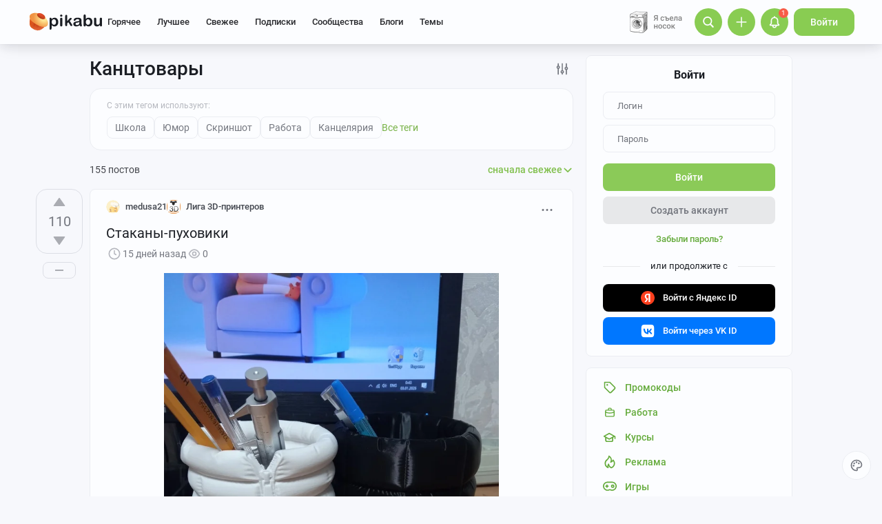

--- FILE ---
content_type: text/html; charset=utf-8
request_url: https://www.google.com/recaptcha/api2/anchor?ar=1&k=6Lf5DUsUAAAAAGeOi2l8EpSqiAteDx5PGFMYPkQW&co=aHR0cHM6Ly9waWthYnUucnU6NDQz&hl=en&v=PoyoqOPhxBO7pBk68S4YbpHZ&size=invisible&badge=bottomleft&anchor-ms=20000&execute-ms=30000&cb=11rwhhwshdep
body_size: 49360
content:
<!DOCTYPE HTML><html dir="ltr" lang="en"><head><meta http-equiv="Content-Type" content="text/html; charset=UTF-8">
<meta http-equiv="X-UA-Compatible" content="IE=edge">
<title>reCAPTCHA</title>
<style type="text/css">
/* cyrillic-ext */
@font-face {
  font-family: 'Roboto';
  font-style: normal;
  font-weight: 400;
  font-stretch: 100%;
  src: url(//fonts.gstatic.com/s/roboto/v48/KFO7CnqEu92Fr1ME7kSn66aGLdTylUAMa3GUBHMdazTgWw.woff2) format('woff2');
  unicode-range: U+0460-052F, U+1C80-1C8A, U+20B4, U+2DE0-2DFF, U+A640-A69F, U+FE2E-FE2F;
}
/* cyrillic */
@font-face {
  font-family: 'Roboto';
  font-style: normal;
  font-weight: 400;
  font-stretch: 100%;
  src: url(//fonts.gstatic.com/s/roboto/v48/KFO7CnqEu92Fr1ME7kSn66aGLdTylUAMa3iUBHMdazTgWw.woff2) format('woff2');
  unicode-range: U+0301, U+0400-045F, U+0490-0491, U+04B0-04B1, U+2116;
}
/* greek-ext */
@font-face {
  font-family: 'Roboto';
  font-style: normal;
  font-weight: 400;
  font-stretch: 100%;
  src: url(//fonts.gstatic.com/s/roboto/v48/KFO7CnqEu92Fr1ME7kSn66aGLdTylUAMa3CUBHMdazTgWw.woff2) format('woff2');
  unicode-range: U+1F00-1FFF;
}
/* greek */
@font-face {
  font-family: 'Roboto';
  font-style: normal;
  font-weight: 400;
  font-stretch: 100%;
  src: url(//fonts.gstatic.com/s/roboto/v48/KFO7CnqEu92Fr1ME7kSn66aGLdTylUAMa3-UBHMdazTgWw.woff2) format('woff2');
  unicode-range: U+0370-0377, U+037A-037F, U+0384-038A, U+038C, U+038E-03A1, U+03A3-03FF;
}
/* math */
@font-face {
  font-family: 'Roboto';
  font-style: normal;
  font-weight: 400;
  font-stretch: 100%;
  src: url(//fonts.gstatic.com/s/roboto/v48/KFO7CnqEu92Fr1ME7kSn66aGLdTylUAMawCUBHMdazTgWw.woff2) format('woff2');
  unicode-range: U+0302-0303, U+0305, U+0307-0308, U+0310, U+0312, U+0315, U+031A, U+0326-0327, U+032C, U+032F-0330, U+0332-0333, U+0338, U+033A, U+0346, U+034D, U+0391-03A1, U+03A3-03A9, U+03B1-03C9, U+03D1, U+03D5-03D6, U+03F0-03F1, U+03F4-03F5, U+2016-2017, U+2034-2038, U+203C, U+2040, U+2043, U+2047, U+2050, U+2057, U+205F, U+2070-2071, U+2074-208E, U+2090-209C, U+20D0-20DC, U+20E1, U+20E5-20EF, U+2100-2112, U+2114-2115, U+2117-2121, U+2123-214F, U+2190, U+2192, U+2194-21AE, U+21B0-21E5, U+21F1-21F2, U+21F4-2211, U+2213-2214, U+2216-22FF, U+2308-230B, U+2310, U+2319, U+231C-2321, U+2336-237A, U+237C, U+2395, U+239B-23B7, U+23D0, U+23DC-23E1, U+2474-2475, U+25AF, U+25B3, U+25B7, U+25BD, U+25C1, U+25CA, U+25CC, U+25FB, U+266D-266F, U+27C0-27FF, U+2900-2AFF, U+2B0E-2B11, U+2B30-2B4C, U+2BFE, U+3030, U+FF5B, U+FF5D, U+1D400-1D7FF, U+1EE00-1EEFF;
}
/* symbols */
@font-face {
  font-family: 'Roboto';
  font-style: normal;
  font-weight: 400;
  font-stretch: 100%;
  src: url(//fonts.gstatic.com/s/roboto/v48/KFO7CnqEu92Fr1ME7kSn66aGLdTylUAMaxKUBHMdazTgWw.woff2) format('woff2');
  unicode-range: U+0001-000C, U+000E-001F, U+007F-009F, U+20DD-20E0, U+20E2-20E4, U+2150-218F, U+2190, U+2192, U+2194-2199, U+21AF, U+21E6-21F0, U+21F3, U+2218-2219, U+2299, U+22C4-22C6, U+2300-243F, U+2440-244A, U+2460-24FF, U+25A0-27BF, U+2800-28FF, U+2921-2922, U+2981, U+29BF, U+29EB, U+2B00-2BFF, U+4DC0-4DFF, U+FFF9-FFFB, U+10140-1018E, U+10190-1019C, U+101A0, U+101D0-101FD, U+102E0-102FB, U+10E60-10E7E, U+1D2C0-1D2D3, U+1D2E0-1D37F, U+1F000-1F0FF, U+1F100-1F1AD, U+1F1E6-1F1FF, U+1F30D-1F30F, U+1F315, U+1F31C, U+1F31E, U+1F320-1F32C, U+1F336, U+1F378, U+1F37D, U+1F382, U+1F393-1F39F, U+1F3A7-1F3A8, U+1F3AC-1F3AF, U+1F3C2, U+1F3C4-1F3C6, U+1F3CA-1F3CE, U+1F3D4-1F3E0, U+1F3ED, U+1F3F1-1F3F3, U+1F3F5-1F3F7, U+1F408, U+1F415, U+1F41F, U+1F426, U+1F43F, U+1F441-1F442, U+1F444, U+1F446-1F449, U+1F44C-1F44E, U+1F453, U+1F46A, U+1F47D, U+1F4A3, U+1F4B0, U+1F4B3, U+1F4B9, U+1F4BB, U+1F4BF, U+1F4C8-1F4CB, U+1F4D6, U+1F4DA, U+1F4DF, U+1F4E3-1F4E6, U+1F4EA-1F4ED, U+1F4F7, U+1F4F9-1F4FB, U+1F4FD-1F4FE, U+1F503, U+1F507-1F50B, U+1F50D, U+1F512-1F513, U+1F53E-1F54A, U+1F54F-1F5FA, U+1F610, U+1F650-1F67F, U+1F687, U+1F68D, U+1F691, U+1F694, U+1F698, U+1F6AD, U+1F6B2, U+1F6B9-1F6BA, U+1F6BC, U+1F6C6-1F6CF, U+1F6D3-1F6D7, U+1F6E0-1F6EA, U+1F6F0-1F6F3, U+1F6F7-1F6FC, U+1F700-1F7FF, U+1F800-1F80B, U+1F810-1F847, U+1F850-1F859, U+1F860-1F887, U+1F890-1F8AD, U+1F8B0-1F8BB, U+1F8C0-1F8C1, U+1F900-1F90B, U+1F93B, U+1F946, U+1F984, U+1F996, U+1F9E9, U+1FA00-1FA6F, U+1FA70-1FA7C, U+1FA80-1FA89, U+1FA8F-1FAC6, U+1FACE-1FADC, U+1FADF-1FAE9, U+1FAF0-1FAF8, U+1FB00-1FBFF;
}
/* vietnamese */
@font-face {
  font-family: 'Roboto';
  font-style: normal;
  font-weight: 400;
  font-stretch: 100%;
  src: url(//fonts.gstatic.com/s/roboto/v48/KFO7CnqEu92Fr1ME7kSn66aGLdTylUAMa3OUBHMdazTgWw.woff2) format('woff2');
  unicode-range: U+0102-0103, U+0110-0111, U+0128-0129, U+0168-0169, U+01A0-01A1, U+01AF-01B0, U+0300-0301, U+0303-0304, U+0308-0309, U+0323, U+0329, U+1EA0-1EF9, U+20AB;
}
/* latin-ext */
@font-face {
  font-family: 'Roboto';
  font-style: normal;
  font-weight: 400;
  font-stretch: 100%;
  src: url(//fonts.gstatic.com/s/roboto/v48/KFO7CnqEu92Fr1ME7kSn66aGLdTylUAMa3KUBHMdazTgWw.woff2) format('woff2');
  unicode-range: U+0100-02BA, U+02BD-02C5, U+02C7-02CC, U+02CE-02D7, U+02DD-02FF, U+0304, U+0308, U+0329, U+1D00-1DBF, U+1E00-1E9F, U+1EF2-1EFF, U+2020, U+20A0-20AB, U+20AD-20C0, U+2113, U+2C60-2C7F, U+A720-A7FF;
}
/* latin */
@font-face {
  font-family: 'Roboto';
  font-style: normal;
  font-weight: 400;
  font-stretch: 100%;
  src: url(//fonts.gstatic.com/s/roboto/v48/KFO7CnqEu92Fr1ME7kSn66aGLdTylUAMa3yUBHMdazQ.woff2) format('woff2');
  unicode-range: U+0000-00FF, U+0131, U+0152-0153, U+02BB-02BC, U+02C6, U+02DA, U+02DC, U+0304, U+0308, U+0329, U+2000-206F, U+20AC, U+2122, U+2191, U+2193, U+2212, U+2215, U+FEFF, U+FFFD;
}
/* cyrillic-ext */
@font-face {
  font-family: 'Roboto';
  font-style: normal;
  font-weight: 500;
  font-stretch: 100%;
  src: url(//fonts.gstatic.com/s/roboto/v48/KFO7CnqEu92Fr1ME7kSn66aGLdTylUAMa3GUBHMdazTgWw.woff2) format('woff2');
  unicode-range: U+0460-052F, U+1C80-1C8A, U+20B4, U+2DE0-2DFF, U+A640-A69F, U+FE2E-FE2F;
}
/* cyrillic */
@font-face {
  font-family: 'Roboto';
  font-style: normal;
  font-weight: 500;
  font-stretch: 100%;
  src: url(//fonts.gstatic.com/s/roboto/v48/KFO7CnqEu92Fr1ME7kSn66aGLdTylUAMa3iUBHMdazTgWw.woff2) format('woff2');
  unicode-range: U+0301, U+0400-045F, U+0490-0491, U+04B0-04B1, U+2116;
}
/* greek-ext */
@font-face {
  font-family: 'Roboto';
  font-style: normal;
  font-weight: 500;
  font-stretch: 100%;
  src: url(//fonts.gstatic.com/s/roboto/v48/KFO7CnqEu92Fr1ME7kSn66aGLdTylUAMa3CUBHMdazTgWw.woff2) format('woff2');
  unicode-range: U+1F00-1FFF;
}
/* greek */
@font-face {
  font-family: 'Roboto';
  font-style: normal;
  font-weight: 500;
  font-stretch: 100%;
  src: url(//fonts.gstatic.com/s/roboto/v48/KFO7CnqEu92Fr1ME7kSn66aGLdTylUAMa3-UBHMdazTgWw.woff2) format('woff2');
  unicode-range: U+0370-0377, U+037A-037F, U+0384-038A, U+038C, U+038E-03A1, U+03A3-03FF;
}
/* math */
@font-face {
  font-family: 'Roboto';
  font-style: normal;
  font-weight: 500;
  font-stretch: 100%;
  src: url(//fonts.gstatic.com/s/roboto/v48/KFO7CnqEu92Fr1ME7kSn66aGLdTylUAMawCUBHMdazTgWw.woff2) format('woff2');
  unicode-range: U+0302-0303, U+0305, U+0307-0308, U+0310, U+0312, U+0315, U+031A, U+0326-0327, U+032C, U+032F-0330, U+0332-0333, U+0338, U+033A, U+0346, U+034D, U+0391-03A1, U+03A3-03A9, U+03B1-03C9, U+03D1, U+03D5-03D6, U+03F0-03F1, U+03F4-03F5, U+2016-2017, U+2034-2038, U+203C, U+2040, U+2043, U+2047, U+2050, U+2057, U+205F, U+2070-2071, U+2074-208E, U+2090-209C, U+20D0-20DC, U+20E1, U+20E5-20EF, U+2100-2112, U+2114-2115, U+2117-2121, U+2123-214F, U+2190, U+2192, U+2194-21AE, U+21B0-21E5, U+21F1-21F2, U+21F4-2211, U+2213-2214, U+2216-22FF, U+2308-230B, U+2310, U+2319, U+231C-2321, U+2336-237A, U+237C, U+2395, U+239B-23B7, U+23D0, U+23DC-23E1, U+2474-2475, U+25AF, U+25B3, U+25B7, U+25BD, U+25C1, U+25CA, U+25CC, U+25FB, U+266D-266F, U+27C0-27FF, U+2900-2AFF, U+2B0E-2B11, U+2B30-2B4C, U+2BFE, U+3030, U+FF5B, U+FF5D, U+1D400-1D7FF, U+1EE00-1EEFF;
}
/* symbols */
@font-face {
  font-family: 'Roboto';
  font-style: normal;
  font-weight: 500;
  font-stretch: 100%;
  src: url(//fonts.gstatic.com/s/roboto/v48/KFO7CnqEu92Fr1ME7kSn66aGLdTylUAMaxKUBHMdazTgWw.woff2) format('woff2');
  unicode-range: U+0001-000C, U+000E-001F, U+007F-009F, U+20DD-20E0, U+20E2-20E4, U+2150-218F, U+2190, U+2192, U+2194-2199, U+21AF, U+21E6-21F0, U+21F3, U+2218-2219, U+2299, U+22C4-22C6, U+2300-243F, U+2440-244A, U+2460-24FF, U+25A0-27BF, U+2800-28FF, U+2921-2922, U+2981, U+29BF, U+29EB, U+2B00-2BFF, U+4DC0-4DFF, U+FFF9-FFFB, U+10140-1018E, U+10190-1019C, U+101A0, U+101D0-101FD, U+102E0-102FB, U+10E60-10E7E, U+1D2C0-1D2D3, U+1D2E0-1D37F, U+1F000-1F0FF, U+1F100-1F1AD, U+1F1E6-1F1FF, U+1F30D-1F30F, U+1F315, U+1F31C, U+1F31E, U+1F320-1F32C, U+1F336, U+1F378, U+1F37D, U+1F382, U+1F393-1F39F, U+1F3A7-1F3A8, U+1F3AC-1F3AF, U+1F3C2, U+1F3C4-1F3C6, U+1F3CA-1F3CE, U+1F3D4-1F3E0, U+1F3ED, U+1F3F1-1F3F3, U+1F3F5-1F3F7, U+1F408, U+1F415, U+1F41F, U+1F426, U+1F43F, U+1F441-1F442, U+1F444, U+1F446-1F449, U+1F44C-1F44E, U+1F453, U+1F46A, U+1F47D, U+1F4A3, U+1F4B0, U+1F4B3, U+1F4B9, U+1F4BB, U+1F4BF, U+1F4C8-1F4CB, U+1F4D6, U+1F4DA, U+1F4DF, U+1F4E3-1F4E6, U+1F4EA-1F4ED, U+1F4F7, U+1F4F9-1F4FB, U+1F4FD-1F4FE, U+1F503, U+1F507-1F50B, U+1F50D, U+1F512-1F513, U+1F53E-1F54A, U+1F54F-1F5FA, U+1F610, U+1F650-1F67F, U+1F687, U+1F68D, U+1F691, U+1F694, U+1F698, U+1F6AD, U+1F6B2, U+1F6B9-1F6BA, U+1F6BC, U+1F6C6-1F6CF, U+1F6D3-1F6D7, U+1F6E0-1F6EA, U+1F6F0-1F6F3, U+1F6F7-1F6FC, U+1F700-1F7FF, U+1F800-1F80B, U+1F810-1F847, U+1F850-1F859, U+1F860-1F887, U+1F890-1F8AD, U+1F8B0-1F8BB, U+1F8C0-1F8C1, U+1F900-1F90B, U+1F93B, U+1F946, U+1F984, U+1F996, U+1F9E9, U+1FA00-1FA6F, U+1FA70-1FA7C, U+1FA80-1FA89, U+1FA8F-1FAC6, U+1FACE-1FADC, U+1FADF-1FAE9, U+1FAF0-1FAF8, U+1FB00-1FBFF;
}
/* vietnamese */
@font-face {
  font-family: 'Roboto';
  font-style: normal;
  font-weight: 500;
  font-stretch: 100%;
  src: url(//fonts.gstatic.com/s/roboto/v48/KFO7CnqEu92Fr1ME7kSn66aGLdTylUAMa3OUBHMdazTgWw.woff2) format('woff2');
  unicode-range: U+0102-0103, U+0110-0111, U+0128-0129, U+0168-0169, U+01A0-01A1, U+01AF-01B0, U+0300-0301, U+0303-0304, U+0308-0309, U+0323, U+0329, U+1EA0-1EF9, U+20AB;
}
/* latin-ext */
@font-face {
  font-family: 'Roboto';
  font-style: normal;
  font-weight: 500;
  font-stretch: 100%;
  src: url(//fonts.gstatic.com/s/roboto/v48/KFO7CnqEu92Fr1ME7kSn66aGLdTylUAMa3KUBHMdazTgWw.woff2) format('woff2');
  unicode-range: U+0100-02BA, U+02BD-02C5, U+02C7-02CC, U+02CE-02D7, U+02DD-02FF, U+0304, U+0308, U+0329, U+1D00-1DBF, U+1E00-1E9F, U+1EF2-1EFF, U+2020, U+20A0-20AB, U+20AD-20C0, U+2113, U+2C60-2C7F, U+A720-A7FF;
}
/* latin */
@font-face {
  font-family: 'Roboto';
  font-style: normal;
  font-weight: 500;
  font-stretch: 100%;
  src: url(//fonts.gstatic.com/s/roboto/v48/KFO7CnqEu92Fr1ME7kSn66aGLdTylUAMa3yUBHMdazQ.woff2) format('woff2');
  unicode-range: U+0000-00FF, U+0131, U+0152-0153, U+02BB-02BC, U+02C6, U+02DA, U+02DC, U+0304, U+0308, U+0329, U+2000-206F, U+20AC, U+2122, U+2191, U+2193, U+2212, U+2215, U+FEFF, U+FFFD;
}
/* cyrillic-ext */
@font-face {
  font-family: 'Roboto';
  font-style: normal;
  font-weight: 900;
  font-stretch: 100%;
  src: url(//fonts.gstatic.com/s/roboto/v48/KFO7CnqEu92Fr1ME7kSn66aGLdTylUAMa3GUBHMdazTgWw.woff2) format('woff2');
  unicode-range: U+0460-052F, U+1C80-1C8A, U+20B4, U+2DE0-2DFF, U+A640-A69F, U+FE2E-FE2F;
}
/* cyrillic */
@font-face {
  font-family: 'Roboto';
  font-style: normal;
  font-weight: 900;
  font-stretch: 100%;
  src: url(//fonts.gstatic.com/s/roboto/v48/KFO7CnqEu92Fr1ME7kSn66aGLdTylUAMa3iUBHMdazTgWw.woff2) format('woff2');
  unicode-range: U+0301, U+0400-045F, U+0490-0491, U+04B0-04B1, U+2116;
}
/* greek-ext */
@font-face {
  font-family: 'Roboto';
  font-style: normal;
  font-weight: 900;
  font-stretch: 100%;
  src: url(//fonts.gstatic.com/s/roboto/v48/KFO7CnqEu92Fr1ME7kSn66aGLdTylUAMa3CUBHMdazTgWw.woff2) format('woff2');
  unicode-range: U+1F00-1FFF;
}
/* greek */
@font-face {
  font-family: 'Roboto';
  font-style: normal;
  font-weight: 900;
  font-stretch: 100%;
  src: url(//fonts.gstatic.com/s/roboto/v48/KFO7CnqEu92Fr1ME7kSn66aGLdTylUAMa3-UBHMdazTgWw.woff2) format('woff2');
  unicode-range: U+0370-0377, U+037A-037F, U+0384-038A, U+038C, U+038E-03A1, U+03A3-03FF;
}
/* math */
@font-face {
  font-family: 'Roboto';
  font-style: normal;
  font-weight: 900;
  font-stretch: 100%;
  src: url(//fonts.gstatic.com/s/roboto/v48/KFO7CnqEu92Fr1ME7kSn66aGLdTylUAMawCUBHMdazTgWw.woff2) format('woff2');
  unicode-range: U+0302-0303, U+0305, U+0307-0308, U+0310, U+0312, U+0315, U+031A, U+0326-0327, U+032C, U+032F-0330, U+0332-0333, U+0338, U+033A, U+0346, U+034D, U+0391-03A1, U+03A3-03A9, U+03B1-03C9, U+03D1, U+03D5-03D6, U+03F0-03F1, U+03F4-03F5, U+2016-2017, U+2034-2038, U+203C, U+2040, U+2043, U+2047, U+2050, U+2057, U+205F, U+2070-2071, U+2074-208E, U+2090-209C, U+20D0-20DC, U+20E1, U+20E5-20EF, U+2100-2112, U+2114-2115, U+2117-2121, U+2123-214F, U+2190, U+2192, U+2194-21AE, U+21B0-21E5, U+21F1-21F2, U+21F4-2211, U+2213-2214, U+2216-22FF, U+2308-230B, U+2310, U+2319, U+231C-2321, U+2336-237A, U+237C, U+2395, U+239B-23B7, U+23D0, U+23DC-23E1, U+2474-2475, U+25AF, U+25B3, U+25B7, U+25BD, U+25C1, U+25CA, U+25CC, U+25FB, U+266D-266F, U+27C0-27FF, U+2900-2AFF, U+2B0E-2B11, U+2B30-2B4C, U+2BFE, U+3030, U+FF5B, U+FF5D, U+1D400-1D7FF, U+1EE00-1EEFF;
}
/* symbols */
@font-face {
  font-family: 'Roboto';
  font-style: normal;
  font-weight: 900;
  font-stretch: 100%;
  src: url(//fonts.gstatic.com/s/roboto/v48/KFO7CnqEu92Fr1ME7kSn66aGLdTylUAMaxKUBHMdazTgWw.woff2) format('woff2');
  unicode-range: U+0001-000C, U+000E-001F, U+007F-009F, U+20DD-20E0, U+20E2-20E4, U+2150-218F, U+2190, U+2192, U+2194-2199, U+21AF, U+21E6-21F0, U+21F3, U+2218-2219, U+2299, U+22C4-22C6, U+2300-243F, U+2440-244A, U+2460-24FF, U+25A0-27BF, U+2800-28FF, U+2921-2922, U+2981, U+29BF, U+29EB, U+2B00-2BFF, U+4DC0-4DFF, U+FFF9-FFFB, U+10140-1018E, U+10190-1019C, U+101A0, U+101D0-101FD, U+102E0-102FB, U+10E60-10E7E, U+1D2C0-1D2D3, U+1D2E0-1D37F, U+1F000-1F0FF, U+1F100-1F1AD, U+1F1E6-1F1FF, U+1F30D-1F30F, U+1F315, U+1F31C, U+1F31E, U+1F320-1F32C, U+1F336, U+1F378, U+1F37D, U+1F382, U+1F393-1F39F, U+1F3A7-1F3A8, U+1F3AC-1F3AF, U+1F3C2, U+1F3C4-1F3C6, U+1F3CA-1F3CE, U+1F3D4-1F3E0, U+1F3ED, U+1F3F1-1F3F3, U+1F3F5-1F3F7, U+1F408, U+1F415, U+1F41F, U+1F426, U+1F43F, U+1F441-1F442, U+1F444, U+1F446-1F449, U+1F44C-1F44E, U+1F453, U+1F46A, U+1F47D, U+1F4A3, U+1F4B0, U+1F4B3, U+1F4B9, U+1F4BB, U+1F4BF, U+1F4C8-1F4CB, U+1F4D6, U+1F4DA, U+1F4DF, U+1F4E3-1F4E6, U+1F4EA-1F4ED, U+1F4F7, U+1F4F9-1F4FB, U+1F4FD-1F4FE, U+1F503, U+1F507-1F50B, U+1F50D, U+1F512-1F513, U+1F53E-1F54A, U+1F54F-1F5FA, U+1F610, U+1F650-1F67F, U+1F687, U+1F68D, U+1F691, U+1F694, U+1F698, U+1F6AD, U+1F6B2, U+1F6B9-1F6BA, U+1F6BC, U+1F6C6-1F6CF, U+1F6D3-1F6D7, U+1F6E0-1F6EA, U+1F6F0-1F6F3, U+1F6F7-1F6FC, U+1F700-1F7FF, U+1F800-1F80B, U+1F810-1F847, U+1F850-1F859, U+1F860-1F887, U+1F890-1F8AD, U+1F8B0-1F8BB, U+1F8C0-1F8C1, U+1F900-1F90B, U+1F93B, U+1F946, U+1F984, U+1F996, U+1F9E9, U+1FA00-1FA6F, U+1FA70-1FA7C, U+1FA80-1FA89, U+1FA8F-1FAC6, U+1FACE-1FADC, U+1FADF-1FAE9, U+1FAF0-1FAF8, U+1FB00-1FBFF;
}
/* vietnamese */
@font-face {
  font-family: 'Roboto';
  font-style: normal;
  font-weight: 900;
  font-stretch: 100%;
  src: url(//fonts.gstatic.com/s/roboto/v48/KFO7CnqEu92Fr1ME7kSn66aGLdTylUAMa3OUBHMdazTgWw.woff2) format('woff2');
  unicode-range: U+0102-0103, U+0110-0111, U+0128-0129, U+0168-0169, U+01A0-01A1, U+01AF-01B0, U+0300-0301, U+0303-0304, U+0308-0309, U+0323, U+0329, U+1EA0-1EF9, U+20AB;
}
/* latin-ext */
@font-face {
  font-family: 'Roboto';
  font-style: normal;
  font-weight: 900;
  font-stretch: 100%;
  src: url(//fonts.gstatic.com/s/roboto/v48/KFO7CnqEu92Fr1ME7kSn66aGLdTylUAMa3KUBHMdazTgWw.woff2) format('woff2');
  unicode-range: U+0100-02BA, U+02BD-02C5, U+02C7-02CC, U+02CE-02D7, U+02DD-02FF, U+0304, U+0308, U+0329, U+1D00-1DBF, U+1E00-1E9F, U+1EF2-1EFF, U+2020, U+20A0-20AB, U+20AD-20C0, U+2113, U+2C60-2C7F, U+A720-A7FF;
}
/* latin */
@font-face {
  font-family: 'Roboto';
  font-style: normal;
  font-weight: 900;
  font-stretch: 100%;
  src: url(//fonts.gstatic.com/s/roboto/v48/KFO7CnqEu92Fr1ME7kSn66aGLdTylUAMa3yUBHMdazQ.woff2) format('woff2');
  unicode-range: U+0000-00FF, U+0131, U+0152-0153, U+02BB-02BC, U+02C6, U+02DA, U+02DC, U+0304, U+0308, U+0329, U+2000-206F, U+20AC, U+2122, U+2191, U+2193, U+2212, U+2215, U+FEFF, U+FFFD;
}

</style>
<link rel="stylesheet" type="text/css" href="https://www.gstatic.com/recaptcha/releases/PoyoqOPhxBO7pBk68S4YbpHZ/styles__ltr.css">
<script nonce="KTI_yCRgfHEju1wehPOMTg" type="text/javascript">window['__recaptcha_api'] = 'https://www.google.com/recaptcha/api2/';</script>
<script type="text/javascript" src="https://www.gstatic.com/recaptcha/releases/PoyoqOPhxBO7pBk68S4YbpHZ/recaptcha__en.js" nonce="KTI_yCRgfHEju1wehPOMTg">
      
    </script></head>
<body><div id="rc-anchor-alert" class="rc-anchor-alert"></div>
<input type="hidden" id="recaptcha-token" value="[base64]">
<script type="text/javascript" nonce="KTI_yCRgfHEju1wehPOMTg">
      recaptcha.anchor.Main.init("[\x22ainput\x22,[\x22bgdata\x22,\x22\x22,\[base64]/[base64]/bmV3IFpbdF0obVswXSk6Sz09Mj9uZXcgWlt0XShtWzBdLG1bMV0pOks9PTM/bmV3IFpbdF0obVswXSxtWzFdLG1bMl0pOks9PTQ/[base64]/[base64]/[base64]/[base64]/[base64]/[base64]/[base64]/[base64]/[base64]/[base64]/[base64]/[base64]/[base64]/[base64]\\u003d\\u003d\x22,\[base64]\\u003d\\u003d\x22,\x22w7VaAsO/eWLCvFd4w7oiHH1yMUzChsKmwoYeV8Orw77Dq8Ojw4pFVwZxKsOsw6ZGw4FVLRQaT0rCmcKYFEnDgMO6w5QPGCjDgMK9wofCvGPDqwfDl8KIT1PDsg0eDlbDosOCwr3ClcKhR8OhD09SwpE4w6/CscOCw7PDsRMfZXFGKw1Fw7JzwpI/w6kKRMKEwrRnwqYmwpbCiMODEsKQOi9vSQTDjsO9w7oFEMKDwpMEXsK6woRnGcOVOMOlb8O5I8KswrrDjy3DnsKNVEFaf8ODw6Jswr/Cv2p0X8KFwp4uJxPCjCQ5MDguWT7Dp8K8w7zChljCrMKFw40Qw68cwq4QB8OPwr8qw4MHw6nDmERGK8KSw7UEw5kTwqbCskESHWbCu8O5bTMbw6vClMOIwovCtFvDtcKQB1odMG08wrgswpbDng/[base64]/Cg8Oew7rDlX7DvMKQcxYRSsKewo/[base64]/DuEDDmGPCiMOIw5DDvsKnIsOXNsKFw6Z9HMKowp0Ew4rCv8KiWMO/wrzDkl1OwrLDsRkuw5drwqvCszwzwoDDkcOFw65UCMK2b8OxVwjCtQBff34lPMO3Y8Kzw5EvP0HDtSjCjXvDjcO1wqTDmT48wpjDukzCgAfCucKwK8O7fcKDwozDpcO/[base64]/[base64]/[base64]/[base64]/CrsKnd8OlwqQTXlbDk2HCrCZzw5hEXBx+w7xyw6HDusKrMGTCqH/CmsOBeALCry/[base64]/w6TCgz1KDsK3wpbDvGbDp8Kkw5Edw6BdHlbCjsKGw77DhFbCo8K1cMOwEw9YwojCpBMNShwywrV4w4HCj8O5wqfDrcOIwqLDhlLCt8KTwqkiwpIGw618PMKBw4vCm27CkCPCszlsLcKzE8KqDEsTw6k/TcOrwrsCwqJGW8K4w40ww7ZwYsOMw5o/HsO4GcOYw7IwwpkeCcO2wrNITk1SXXF4w4gXGDjDj3pgwo3Dlm7Dg8KaUzPCvcKmwp/DtsOSwrYtwrZoFDQUBAtcBcOew40QaXYgwpdYW8K0wpLDksOkSA/Dr8Kpw7dHLgvCsRApwppNwppBO8ODwpvCuW4LRsOCw49pwr7DnWHCisOZFMKwIcO9K2rDlTLCicO/w7TCljQuSsOWw5/DlcKiEnDDl8Oiwp8cw5rDl8OlDsOvw5fCnsKrwp7Cm8OMw4bChcOOV8OQw5TDjG96D3LCuMK7w7rDo8OWETAKPcK/cHRAwr1ww7rDvcO+wpbCh3LCjmcLw7VVI8KtJMOyWMK5wqYSw5PDlUcdw4xEw6HCnsKww5IYw5R1w7LDtcKvZjEPwrdOaMK1SsORTMOVWHfDlDMYEMOdwqnCk8OEw6g4w5Fbwr5Cw5Zrw6QnInzDpiRxdAvCusKMw54rNcONwqVWw6rCjSPCli5cw4/[base64]/CuGBjQ8KGc8OfZMOjIsOrw6XClV7CuMKVIXQPwrxlVMOlPUg3CcKYBsO9wrXDh8K7w4zCnsO+EMKFXBZ6w5DCjcKKw5NDwpnDs07Ci8OlwpnCmnLCmQ/DmU0kw6XDrRF1w4TCtC/[base64]/CrnfDuj8besOBwqrCihpYwp1Jw4XDmnxOBysRICFcwoTDoQPCmMOfcjzDpMOiQionwqcSwqx1wockwrLDonIQw7zDgj/CuMOhJ17CjyAUwrDChTckIHrCiRMVRMOFQ3PCmDsLw5fDp8Krwpo/SljClH9PPsKjHsOAwonDlhLCkF3Dl8K4a8KSw5HCucOAw4VmXyPDs8KnYsKRw7NFN8OPw7VhwqzCr8KOZ8KJw7VTwqwzJcOFZGzCiMOxwpd9w5XCpMKzw6/DmsO7FSvCmsKKPzfCmlDCq1PCs8Kiw7Q3RcOuU1VtACFdE08Yw7bCuSQmw63Ds2TDtMOcwrcdw5fCrEkSJCXDrXA1G2/DqDJxw7omHj/[base64]/w7UGwqvCqxdIcMK5L8KsGcOWwr/Ch1xxNsK2wofCgcKnw6zCt8Kuw4/CvVUOwp8zNjXCl8OEwrcbVsKVcXQ2wrM/[base64]/Cn8Ohw5PCk8O2VBPCmwnCvMOlf8OrLMO8RMKMJsK9w6fDt8OCwoxtV2/Cig3CssOtTMK0wqbCnsOOOVo8Q8OIw6ZHbyEfwploWxPDm8O+M8KKw5okX8K6wr8yw7XDlMOJw6nCksOMw6PCrMKOex/CgGUmw7XCkUDDr2XDnMKQLMOmw6VYesKGw45zcMOvw6xZeX0Dw5ZKwrzDkMKhw6XDrcKHQxMyDMOowqLCpX/[base64]/[base64]/[base64]/DlT1NHkzCr8OfL8OAw6PDrUjCtjNuwp4Vw6XCuhDDsA/Cv8KcF8OywrYPJ0jCvcK1F8ODQsKQRcOQcMO2CcO5w4HCpFh6w6N7flcLwpNRw5g+EkA4JsKyLMOPw5bDtMOoH1/CkzVVXCfDlBrCnn7CpMKIQMKdTlvDuztGScK1wp/Dg8KDw5IcUh9Nwo0EPQrCt2llwr9aw7Faw6LCqSbDnsOvwofDhgHCu3RdwrjDrcK6Y8KwIGXDuMKnw6U1wqvCh0MMUsKFEMKywp8sw4YmwqZsJMKYUh8zwpvDvMK2w4jCmkrDvsKSwqs/w5oSe3oIwoIlKnVoVcKzwrDDsiLCn8OcIsOvw59JwpDCg0Fhwo/Dp8OTw4B4GMKLS8KHwrgww73Ci8KfWsKpLABdw4gXwpTDhMObFMOBw4TCj8KowpHDmABZPsOFw40EcHlwwp/CsE7Di3jCpcOkcx3CugzCq8KNMm9ecRYrbsKgw48iwrNQCFDDjCwrwpbDlThXwobCgBvDlsKVZwxJwqsUUkplw7JQTsOTQ8KGw6B1CsORGzzCqApQMxnDlsOEFcOsZFQMbTrDmsO5Dm3Cu1LCkybDnUY/wqLDiMK1ccOfw7XDgsKrw4fDmUk8w7vCsjfCugDCjhxxw7Ayw6nCpsO/[base64]/R8OxwrY9w44lw63Cp1IwwoQow4fCjAfDnx07eEhow6cobcK4wq7CqcK5wonDvMKDwrIJwqNsw4pQw74Ww43CqHTCkMKabMKWSW9tV8Klwo18Z8OdcR1+fsKRTRnClE8Swr10F8K6IWXCuC/[base64]/[base64]/SMOABMOBwp43wpHCucKzX3Fnw4bCoH5bwqs4C8OCXTk4dCgkQcKwwpjDg8OHwqDDjcOiw6x6wphQZEDDp8K7RVvCiDxvw6dif8Khwq3CisKJw7LClcO8wooGwpYBw5HDrMKeKsKuwrLCqkogZH7CmcOMw6hLw4wewro9wqvDshUJRDJvK25rXsOcIcOIDMKnwq/DtcKjesODwpJgwrFjwqNtHFjCkTQ9eT3CoirCucKmw77Ck1NIW8O6w6TCsMK/dMOpw4zDu2Q7w7jDnkNawp9ZE8O6EB/[base64]/CtA7CowfCqgLCsMOMw5TClsO6WUw8fcO+wrPDtcOxw5LDuMOxImzDjVzDh8OuJcKmwoBDw6LCv8KawosDw6VTShsxw5vCqsOcDMOOw4lmwo3DjHnCikvCp8Onw6zCvMO7eMKfwowZwrfCtMObwrdgwoDDlR7DoRbCsjIYwqzCoDDCvj4ocMKCQcOTw7J4w7/DocK/YsKSDVlzSsOHw4rCr8O8w43DncKwwo3CncOOIsObUDPCkhPDrsOrwqnDpMOgw4TCq8OUFcKhw6h0YEUxdkbDtMOkasO9w61RwqVZw4PDqsONw5oIwp/DlsK7RcO0w5g/w6o3SMO2cQ3DuGrCvS8UwrfCqMKgT3jCqXBKKyjCnsOJZMOvwpoHw53DvsKueSFQecKaGmV9FcORWVjDrzpMw4HCsjZrwp/CjUjCrj0VwpgGwqvDtcOhw5fCmhUme8Old8KuQQhzZz3DpDDChMK2wpDDuRd3w6/CkMKXIcKHasOABMOGwp/CuUzDrsOKw49Dw4lLwq3CkCLDvSZpLcKzw6HCgcK+w5YmWsOCw7vCh8OmMkjDpznDpn/CgmshK1HDo8Kew5JdJmzCnGUuagMGwqdYwqjCryh0MMOlw5hQJ8K3agsFw4UOUsKWw60swrl3FERIEcOpw71YJ3PDmsKxV8Kxw4EAFcOGwrYmLTfCiVHDjBLDmhHCgFlqw7d0WcOqwpglw5kxQG3CqsO/LsK6w5jDl1/DsgV3w73DtWLDnAjCuMOnw4LDvy02X1zDscOBwptDwpU4LsKPMg7ClsKHwqjDojcCGjPDscK9w603PAfCq8KgwoFmw7TCoMOyU3RnZ8Kew4pJwp7DpsOWBcKyw5TCksKWw6JGcS5OwpDDjBjDgMKew7fDvsO/OMOLwqDChjF2w4XClEgZwrHCv18Dwow/wqjDtng4wrE0w5/CrMONdXvDh0DCmWvChlkew7DDtkPDvV7DiXzCpMK/w6nDukEYccOGw4nDtwZGwrLCmBjCqjjDlcOsasKaP3LCjcORw4nDqWDDqEJzwp9EwqDDlMK1CcKJcMOPKMOKwrZHw6E1w5kFwqYWw6zDn1vCk8KFw7rDrsKFw7DChMO0w45uIHbDg3lUw6NeFsOZwrc9YcO1fg57wrkKwoVrwqfDnn3CnzTCmXvCvkhHfxh5aMKvQx/DgMOAwp5eMMKLI8ONw4fDj1LCm8OcCsOHw5wOwoMBHQ4gw7lKwqgAJMO3ZMOYa0R6w57Dv8OWwpHCscOLJMOew4DDusOXbsKMBGzDnifDjRbCuHHDq8Ouwr3DoMO5w6LCvwFGEgArYMK8w47CpD1awpJGQAnDvhjDusO9wrHCq0LDlUHCvMOSw7/DnsKZw6zDiCAUYMOmV8K9IDbDkCXDm2LDisONQTTCryFCwqxLwoHClMKbChd4wps7wq/CtnvDmEvDljvDisOGWyvCg2FtOmgPw4RMw5LDh8OHLhRUw64kdUoOOFE5MxDDjMKHwqvDnH7DqEVKHAx9wrTCsHLCqgPDn8KhLXTCr8KaJ1/DvcKcbR0WUi14HCtUOlHDtGJ8wpl6woUGOMOZWcK+wqrDvydMNMOBX0DCqsKMwqHCs8OZwq7Ds8Ocw73DtAbDs8KJEMK/wp5Sw5nCq1vDjxvDj00aw5Vla8OhDlLDocK0w6plU8KhFGzChA4Ew5vDscObQ8KDwqlCJsOYwp1zf8OKw68TB8KhHMOnJARPwoLDrg7DqMOACMKPwr/CocK+wqh1w5vDsUrCrcOgw5bCtnrDoMKAwoFCw6rDqh5+w4xkXVDDncKCwrnCizwJfMOkXMKxKxJ6K1LDtsOGw4DCq8KVw69wwrXDu8KJbGMAw7/DqiDCnsOdwoR9S8O9w5TCq8OddjfDj8OeFmvCjR16wpTDvgJZw7IKwoxxw5kMw5TDrsOHO8KJw7F0QAE7eMOWw6hMw4s+ITlPMALDiV7Chlxvw6XDowpwGV9kw5RNw7jDl8OmDcK6woLCp8OxJ8O3McOpwr8cwq3CiV1Dw51Ewo43AMOpw6/[base64]/[base64]/wobChkbCusOIHMO5AgLDl2UNwq/Ckn/DnDkJw7NyEglNfT1cw7pAZydaw4XDry8PEMO2QcKFCyEVEELDqMKpwr5Cw4LDpHgHw7zCmzh6S8OIDMKwN1vCvk/CosKEOcKNw6rDpcO+G8O7b8KLGkYpwrIsw6XCuixoKsONwpQYwqrCpcK+KTTDt8Omwr9QO1rCpXxPwo7CgA7DicOqesKkR8O/XMKeWT/DuhwEC8KaN8OhwrTDjhdsLsODwpZQNDrCpcOjwrTDlcOQBm9sw5nDtnfDiEAYw6p1wohiw6zDh04Ww6Jdw7FLw7bCpMOXwolHFFF8elFxICXDpTvCqMOwwr84wod1NcKbwpxhThZgw7M8w4jDkcKUwpJEJFzDmMOtCcOjZcO/w7vCoMKnRkPCryZ2McKlVsKaw5HCmlUGFAocAMO9dcKrKMK8wqVNw7DCm8KPNn/[base64]/DscOEZ8KFUMKkw6HDmMKeEytYw6jCniFtwr5pJ8K9VsKmwqHCp37CsMOqKsKFwqxHfgLDs8Obw4ZQw4EBw4LCqsOVScKUbStXRMKew6nCuMOYwoUSacOMw6/[base64]/DjcOqw4tLJUjDjMK9w6DDrHwSwqw5E8Klw7rDlh/CqBhPOsOXw7cgOnktBsOtN8K+KjDCnCfClQUmw7zCnHo6w63DtBpIw7fDoTgACDMZDUDCjMK2SDNoccOOUCoFwod0MjU7YG5gN1UHw6vDqcKswoXDtmnDsS9FwoMWw6/[base64]/Ck8OsMnvCoB45woFxw5QFL0vDsMOjw5BwHDBhBsKIwoNfSsKVwpxVFml/Xw3DmlczasOEwq0lwqrChnvCqsO/wqR6QMKMeXxqLXp/[base64]/CrDDDt8OgQ8OFw4DCmcOnNjRcEy3CmSsIKQQjKcKWw4ZrwqwlczAWZ8OMwpJnVsOzwo1xecOnw5wEw5rCjD7CnR57PcKZwqHCv8KWw7XDocK6w4DDr8Kjw5/[base64]/CvsOSKMKfKcKWw7rDpgnDt8KlQMOKWE43w4XCqsKowosZXcONw4HCsDjDrsKkBcOXw5Rew7vCicOmwoLCmHIFwpEnw4bCpcOdCcKqw7HCscKDE8OGCA8iw75twr8EwqfDmiPDssOlCxtLw4rDqcO9RgMKw4/ClsOGw4UqwoLCnMOXw4LDhVR6Xn7CryRUwp/Dv8O6LhDCtMOhSsKvB8OjwrXDgxpQwrfCmGkRE1jCn8Kwd39KRhBfwroFw5xxOsKSX8KQTghYNjHDsMKwWBlzwo4Qw4h1EsOXW1YxwpLDph90w7rCt14EwrfCpMKhQSFlT04yK14bwq/DjMOCwrRewpTDtVfDgcOmGMKiNU/Ds8KbYcKowrTCrTHClsKNasKYTl3CpwbCrsOcOjXCkBvDvsKHXcK8KVs0Y1lWP07Cj8KNw7Y9wqp/DTZlw7nCscKXw4nDrcKTw6zCgjUBIMOOPlrDvwlcw5nCusOCScOwwrTDpVPDvMKXwpMlOsO/wq7CssOXOHxPYMKgw6rDoSQ4Jx83w57DisONw6gWWmjCk8KIw6bDvsKvw7HCii4Ow41Nw5jDpj/CtsONWXd4BG4Rw60ZTMK5w64pdnrDt8KawqHDsm05OcKCKcKZw6cGw4VwC8K3LELCggAvfcOAw7h1wr8kH1pIwpw6b37CsBzDn8KDw7dgEsKjR0jDlcOqwpzCgwbDqsOSw4TCncOZfcOTG3/CtMKNw7DCohknaTjDpGLDi2DDpMOnZQZEecK8YcOPCEZ7GTUUwqleIxfDmDdXMSBFJcOjABXCm8OYw4LDmwxJEMKOeQ/CiyHDs8KHCFNGwrZLNCHCtHxswq/DkxTDvsOUVSPCisKZw4QmPMOMOMOgfk7CsDMEwojDpUTCusKzw5LCk8KtMmU8wq1Dw6MkI8KlDMOmwq7CoUNZwrnDhztNw4LDu1fCpR0NwoAeacO/[base64]/ChiAsKWFTwrnCnWzCpG/CnnZzVUZXw7fCkBLDn8OWw4hyw585byRWw7wwTmgtbsOnw6sVw7Mfw4V7wozDg8K/w7bDokXDtS/[base64]/DnsOnw5TDlEw9JjFwW1c7w4txw7d1w7kfE8O/csOQNsKfclEaHSDCrlg8WsOvZTB0wpDCtCFMw7HDuXbClDfDvMKOworCrMKXA8OJVsKTanTDoi/[base64]/DvsOgw4sOw5haOHclScK0YcKbw7vCvcOpw4vDgsO8w43Cr0zDssKxw5gAQx7CimTDosKiVMKTw7LClUFHw6/DtDkLwrfDvVnDjg8GfcOwwo9Ew4BRw4LDqcOXw77DplJeIn3DtMO8eRp/dsKhwrQeK2TDicOawoTCjEZpw7M6PmInwr9dw7TCicKow6wiworCjMK0wrlJwqlhwrFrM1/CtDVjPgRMw4wkaXZxAMOrwrbDugpUT3U/w7LDjcKALAd2HVo3woLDn8KbwrfDs8OgwrEEw57DucOfwo8SdsObwoLCoMK0w7XCvWpjwpvCqsKAUcK6JcKnw5rDpsO/Q8OpaQEAfg7DszAqw7ZgwqzDnkrCohvDs8OIwp7DgC7DsMO0YBjDrQlswo8vOcOuKFjDunLCrW9HNcONJhvCrD9Aw4/CgQc7w5PCiw/DpElCwqNRfDh4wp88woR/RQjDgFd/P8Ozw5sLw7XDh8KXHsOiT8Kkw6jDt8OYfkBmwrvDjcKHw6tPw7XCtGHCo8OOw49YwrAaw5LCqMO/wrc9ZDPCjQoGwr0xw57DtsOQwr07NFl2wpFJw5zDmw/[base64]/[base64]/[base64]/w7bDssKtKsOPw4/[base64]/[base64]/ChlgmwoEDdMKALMK3wq7CjhMDw7vCv8Olf8OZwp52w443wo/CvXoSPF3CnEnCnsKsw4DCpVLDqXgYTwwrPsKHwoNJwoHDi8KZwrTDl1fCiBMGwrREcsKswp/CnMKiw4jClkY8wqZUasOMwofCpMOPTlIHwoEUCsOkXMKBw5I5OBvDpl5Iw63CqsKHeVA5c2jCoMKTCsOMw5XDrMK3JcK/w6okKMOxdTjDrXnCqMKVT8Ogw7zCg8KawolRQyI+w4dQdm3Dg8O7w6U7fSjDugzCk8KjwoVWVzQLw5PCoSoMwroTDwTDg8ONw7nCvmxqw616wr3CpTbDtwtzw7zDgRLDusKWw6UcEsKwwr7DnGfCjmTDq8O5wpUCamg3w7sCwq82VcOrAMOXwr3CoQ/CgXzCrMOfSjxOe8KEwoLCn8OVwpPDjsKuIjU6RjHDiifDnMK+TWgGesKVd8Ohw7rDpcOIFsK4w4AORMKswqsYHcONw5rClDRow4LCrcK+VcO3wqIqwp5mworCkMOpbsOOwpdYw4rCr8OPL0HDpm1ew6LChMO3dCnCvQLChsKLGcOoJg/[base64]/CosKcOcOAAHBmcBIWw6HCqCTDkmt/[base64]/DpcK4wqLDkAnCmsOPFcKzw6saL8OxwpR8X2LCt8KDwqzDuQLCvMK+CcKFw7bDg0DClcK/woxowprDjR0hQ1sHWMKdwolfwqfDrcK2UMOnw5fCqcKxwpHCpcKUJCQlJsKjJMK9fyA9EV3Cjn1Qwrs5bEnDu8KEP8O1csKrwpJbwpLCpHoCw5TChcKaO8OVECjCq8K/wrt5LjvCnsKTGGdlw7dSVsOGw7g6wpHCjgbCiinCixjDhsOgCsKAwrjDtRfDmMKWwpTDp159O8K6PcK4w7/Ds2DDm8KBfcKxw7XCj8K9InV5wrDCrWbCtjrDs2lFc8KndDFRFcK0wp3Ci8KAfWDCjBLDiDbChcKuw6B4wrEBfcOCw5jDmcO9w5U7wqpHHsONA2Z7wqMGKV/CmMKHD8Otwp3CpnAAEyDDjAfDhsKOw4XDusOrwqrDrSUOw5bDiGLCp8K2w7MOwoTDtAAOesKwE8Kuw4nCgsO6CS/[base64]/CqsKew7PClgAfP8K3WsOEWDfDhVQMw4zCu0Mqw7XCtS5uwoQAw4fCsRnDrDxUEsOKw65KKcOwA8K+HMKrw6gvw5vCkjnCosOGMkE8CRvClUbCqgVLwqRjFsObEmU/[base64]/wr/CpMK0cMKIw6/DqQNBwpNXwrYtPQTCjcO7D8KwwrZPEEdgPRdsOsOHJDtHWCXDhxFvMCokwrLCkyfCqcK0w7LDhMKXw7I9eWjCkcODw6NOTHnDiMKARA8lw5MfJWUYB8Kowo/CqMKRw5NLwqo2Bw7DhUdSPcOfw49SQsOxw59Fw7UsZsKywpVwTiMfwqZ7UsKaw6Jcwr3CnsOdLHDCnMKkVAUGwroewqdrBHDCmMOfbX/DmRs+Lh4IIxI2woRWRBnDlk7DlcKrIXVaEsKOYcKuwoUlBwDDilLDt3ctw4JyV17DpcKIwoHDoBzCiMOMY8OEwrc7DzVTFEnDtidAwpfDhcOaCRfDv8K/diBgJcODw53DgcO/w7fCiiHDssOGBwjDm8KHwpkUw7zCmz3Cg8KdHsOdw6JlFlUdw5bCk1JqMCzDjjRmVRI2wr0Pwq/[base64]/w7zDvC/ClcKBIMOuAMOPwqLCsWcLTQtgw40ONsKHw48YR8O/wobDs3DCv3cCw6rDiDt9wrVVdXdaw4TDhsOtG2fCqMKDD8OJMMKBe8OFwr7Cl3rDjMOgA8O4IGzDkw7CusK+w77DtAZFbsO2wqEuGHtNehDCv24jKcKNw6JBwpRUSmbCt0/CvUQ6wpF6w7XDmMO8woPDp8OTFixFw4svecKbb1UQEFjDkmRedyVSwogrVklXB2JVS2NlAxoWw7MiK1rCkMOuSMOPwqrDsRLDj8OxHcOmZHpAworDg8K3SRkDwpgcc8KXw4HCvw/DmMKmXibCr8KZw5DDgsO8w6c+wrbCmsOodG1Vw6DCsmTCizTCrHwuEzoTbiI1wr7Ch8OawoUPw7TCgcKSQX/DocK/aBLCs1DDihbDnypQwrJvw4vDryRPw7vDtUJ5OFDDvC8YQ0PCrB47w4LCqMOIEcOjwoPCtcK/bcKhDcKWw7hZwpR6w6zCoh7Crhc/[base64]/[base64]/DtsOywqXCuT3CqSBuwqhXw4hDd3rCoHbDuG8/[base64]/ZMOYWXLCtTgVw5VsDRhPw5nDsgBiXsKYNcOlccKXV8KpXE7Ct1fDhcOmG8KGClvCq37DucOuFsK7w5deRcOGccK+w4bCpsOcwroWacOgwr/DpCnCusOLw7rDssOSFRcEN1jCiH/DnxJQFcK0Fh7CtMKDw5o5DypawrLCp8KoSBTCu3Ndw7PDi0h/bcO2U8Orw4hswqYNSgQ2worCvTfCqsK6HnYkYwImAk7Ct8OfeRPDtwrCt2cSRMOUw5XCpcKkJAR8wpcvwq/[base64]/DqMOlw51VwoADw7VgAw3CpsKqZcKhEsOIbELDqHHDncK7w6TDm00Xwqp/w5TDhsOhwrImwrzCu8KYa8KdXsKmJsKKT3bDmQdTwo7Dv0tlUhLCl8ODdEFxB8OvL8KQw69DB1vDvcK2KcO7RDbDqXnCg8KQwo3DoToiwqIcwpkHw4DCvC7Cq8ODJTsMwpcwwo/DvcKJwq7CqcOGwr5jwq/DlsKgw5LDjMKqw6vDqR/ClU1JJC1hw7bDtsOtw4g2b3IDWiTDoiI/OMK/w58jw5bDmsOCw4PDocO9w5sGw4gPPcOCwoEBwpZaI8Okw4/CvFLCv8Onw73DjsOpAcKNSsOxwpsZIMOJfsOGUHXCrcKjw6jDoWnDrsKQwpIfwpLCjsKPwr7CnV9Ywo3CksOqNMOYF8OxAsOUO8OBw7JxwrfCn8OewoXCicObw4TCh8OJT8K/[base64]/[base64]/[base64]/DlFZqN8Odw5lgw6hAw6x6J8KsbsKCH8OCZcKhwqIHwr0yw6wjXsOiNsOhBMOJw5nCisKuwp/DpyNXw6PDuFw2HsOLRMKWeMOTYMOrFi1FWsOWw67DgMOiwo7CusKCY21QLMKAR19awrDDosKNwpzCv8KlV8OrPlxQcAJ0aFtmCsOLZMKzw5rCmsKmwrZVw4zCssO8woZZTcOdMcOSTsKCwot5wp7DkcK5wo/[base64]/Cgg7CmMKpGMOvw61AwrQtdMKxWUNTw4F9flpowq3CpMK+JcKLEwDDg0/CsMORwoDCiihMwrfDgnfDlVouQRPDv2k+XwbDuMO0U8Ocw4QWw4Ikw7EbayxeDFjDlcKcw7XCp2Jew5LClBPDoQ/[base64]/DvMKKX8O+HcKkwrHCt8KDw6HDh8Opw5fDk8Kewp9cPT86w5fCi0DCpQFXb8KTfcK7wpHDjcOGw5YrwpPCnsKBw7w4QjZ+CChLwp1sw4DDmMObecK3HQHCvcKxwoPDksOnKcO/[base64]/DpEXDtDXDnFnCoMOzw7R2w78UJWsOPsK/[base64]/[base64]/WFbDhwJKK1HDq0Fjw7zCk8O7w6g4bBMNXcOhwr7DrcKXTMKjw58JwrYKW8KowrkSTsK2KxI6LnZkwoPCqcOJwqTCusO9PBwlw7Q+QMKxNRXDkW7CuMKZwqEKFlApwpRiwqp4GcO9A8K6w50NQ1ghdyTCjMOyYsOAa8KtC8Kmw7o9wqE4wr/Cl8Kjw5VIIWjCm8Ktw7o/GEHDicOow7/CkcO9w4xkwrhDRQjDmArCrWfCqsOZw4jCoDkGccKhwrHDoX9GCDbCnnsKwqNlVsKbUllxMV3Dh1Nuw6xrwoDDrjDDu1FWwoRDcTPCs2XCl8OZwrFcN17DjcKHw7XCksOzw4oDdcOXUhXDlMO9NwN5w701Tzd0WcOmLsKIAkHDtmsgVEPCj3cOw61IIkLDusO3KsOewp/DvnTDjsOEw4DCpcK9GR4uwqLCtsOxwqVtwpInHcKATcOFMcOKw5JZw7fDrgHCucKxBBDCsjLCvMK6ZwDDvMOIdcOtwoLCo8OPw6klwoBUeGjDhcOKEhg9wrbCvBvCtn/DolsAEC1awqrDiFEiAUnDuG/DosOhXjJEw6hXDywAaMKjf8K5OX/Cl2fDj8O6w4IQwoIeWVBww6oSw63CoyvCn0owOsOyHlE+wqNOTMODGsO9w6rCrHFLwq1Xw6bChEvDjW/[base64]/[base64]/CoTEtfMKTw57CrMKow50lw6dfU8OdBlvCoBzDqnI5KMKtwoYvw6HCgglMw60wTcKaw5jCnsK9VT/DsncFwozCkn4zwqhPSwTDhRzCssORw5HDhnPDnSvDkxQnUcKGwojDicOAwqjCu3w+w5rDg8KPLhnCpMKlw4rCpMO9CxIPwrLChQQJHE5Pw77DusORw4zCkEhPIFjDlwbDl8K/IsKaE1Q7w7HDocKVCsKXwplNwqVjw5XCpUjCs20zbh/CjsKmesOvw5YswovCtmXChldKw5fCol3Dp8OPImVtKCZnNU7DgUMhw6zDp1bDn8OYw5jDkk3DlMOcbMKnwqrCp8OxZ8OOL2HCqHcoasKyWV7DpsK1VsOGFMOrw7LCvMKsw49SwrTCn2PCoB5PIXtYe2nDtWfDhsOHBMO/w6HCksK2w6HChMOKwrlDV0MMNjEDfVQMTsOLwonCti/DgmQ/wqJ9w4vDmMK0w7hAwqzDrMKJTVBGw50fb8OSRyLDgsK4HcOxWGhVwqfDsCTDisKNQ0skGcOIwojDiTYPwpLDosOkw4NXw67CmwhjD8KsScODGm/DisK3BlVfwoEoccO3B2XDg3p3wpgYwqsswoRhagPClhzCl2rDtQjDsUfDucOhNAl0XjsRwrjDsDhpw7jCtMOpwqMgwovDnsK8dUgwwrFLwpl2VsK3CELDlmvCpcK3REFsHhHDrsKpWH/CtnUwwpwCw4ZEewcfLTnCvMKjeyTCqMKVVcOoScOFwqgOVcKIbQUVw7HCvy3DiR4IwqI0Ux1gw41Bwr7CvmnChjkXIGtPwqbDgMOJw558wpIeFsO5wrsbwqHDjsOYw4vDlkvDlMOsw4PDuREyHhfCi8Oww4EfbMO/[base64]/DvRXCgcKtwrHChX7CucKSe0E8wpIOw4pwcsKkwrsRT8KLw6rDlCHDgXjDlWsCw4xrwrXDuBTDj8KJesOawq/Ct8KLw4QUEDjDlwlQwqskwpV4wqprw741DcKvHQfCkcOIw53CrsKGd35FwpsPQyl6w4HDvTnCulI1BMOzM13DuF/DkMKOwpzDlQ8Vw4LCj8Kqw642T8KMwr7DiijDrQ3Dmg4iw7fDqk/DjiwCA8OlTcKuwo3DnX7DmzDDpcOcwoMbwqIMDMOCwoFFw4UvbMOJwqBKBsOQbHJbQsOAJcOteDphw6ZKwqPCu8O1w6dtw6/CjGjDoC5PMk/CgyXChsKLw6RZwoXDtBrCtTcEwrHCkMKvw4jCtTU9wo7DnHjCq8KhbMKQw7XDn8K1w7/DnFAawoBZwp/CjsOJH8KKwprDsjAUIQlubsKZwr5KTAcUwp1XS8Kjw7TCmMOfHg/Cl8OjBMKWGcK8N1AKw4rCpMOtbH/CusOQNE7Cr8OheMKUw5J/VhXCr8O6woDDl8OmS8Kow5wZw49bWgkWG1Fpw6PDocOgGFldNcOfw7zCvsOqwplLwobDkF5Ae8KUw6ZgazTCrcKswr/[base64]/[base64]/DjsK3w6ltUQN8w43Ch8KxZ1nCvcKyP8OnIi7DpEgGBT3Cm8OzUkFnacKFEW/Di8KBcMKVXSPCqndQw7XDpMOlOMOnwr3ClwDCusKKFVLCoGRHw6Ffwoldw5hCWMOkPnEXeCkZw5UiKSvDu8KBR8KAwrrDhcKVwqBWBwjDsEjDuntOfA/DjsODNcKtwrEhUMKtOMKWRsKZw4MOViZIWjbCpcKkw5gqwpbCjsKWwrIPwqp2w7VLEMKbw4M9V8KTw6s+Q0nDkh9EDDnDqAfCqFx/w6nCqTTClcKSw4jCpxMoYcKSB2MNeMOaccOEwo3CkcObw64jwr3CvMOzWxDDmndvw5/[base64]/DjRzCuRDCiQbDtH8fCMK3HsKYwo/CmiDDv2DDo8OCQxnDg8KXOMKBwrrClcK4csONCMKzwpIDLho2w6fDoiTClMK/w6DDjDvCtETClilCw6XDqMOQwqwWJ8OTw6nClmjDocKMMlvDkcKVw6N/UjlDTsOzF1M9w7lrPsKhwobCrsOGcsKew6zDvcKGwpXCkxFuw5Q1w4lYw6LCp8O6QmPDgFbCv8KhUT0QwqFEwop/LcK1VBoewrXCpMOcwqRUMVsrR8KJGMO9J8KmOQpuwqYfw6NSZ8K1X8OCIcOKX8Ogw6psw5rCv8K9w6TDtEc+O8OJw70Pw7PChMKuwrA4wqpyKE86XcOxw7Ixw5QEUnDDoX7DssK3ajXDkcOqwq/[base64]/w4nDr8KRwpRfw4NjTcOgw4tRAsOaHsOlwpvDkxAPwprCmcOPc8KXwqNJJ1NQwrJPw7PDqcOTwo/CuBrCnsO/aV7DoMOdwozDrmoGw4tfwp1NS8KIw79cw6fCgzoYHHpJwrzCgWPDuCVbwodqwr7CssKEIcKPw7Avw5JPLsO2w7xew6MTw4TDrg3CiMKCw7oEDRgwwpliQBrDkzzDhVVFGwhmw7hLIG5ew5BjIMOhQ8KKwqrDt3HDrMKewovDlsKxwox+KibCqVpKwpgBOMOew5/[base64]/[base64]/DvjbChC4pw63CrFZmwo7DgTzDjmtBw7RXw6oYw7dJa3HDvcKJTMOjwpTClcKcwoZZwolrZlYgDTJKVnDDsAYSV8KSw67CiQp8AwjDr3ErYMKMwrHDmcKZNsKXw7lew45/woLCty8+w69cJE9gcXYLN8O9DcKPwotewo/CtsKBwq5AJ8KYwox5WcOIwpgjBBoiwq09w4/DvMOlccKdworDtsKkw7vDjsOjJEkqS33Chx1eb8OVwr7Dq2jDkQLCiUfCl8OPwrR3KXzCvy7DsMKRTMKdwoMBw6IWw6bCgsOAwoJLcALCiTdqfic6wqXDsMKVMcKGwrXCgy5RwqsjOxfDmcO2QsOGG8KobsKRwqU\\u003d\x22],null,[\x22conf\x22,null,\x226Lf5DUsUAAAAAGeOi2l8EpSqiAteDx5PGFMYPkQW\x22,0,null,null,null,0,[21,125,63,73,95,87,41,43,42,83,102,105,109,121],[1017145,681],0,null,null,null,null,0,null,0,null,700,1,null,0,\[base64]/76lBhnEnQkZiJDzAxnryhAZ\x22,0,0,null,null,1,null,0,1,null,null,null,0],\x22https://pikabu.ru:443\x22,null,[3,1,2],null,null,null,0,3600,[\x22https://www.google.com/intl/en/policies/privacy/\x22,\x22https://www.google.com/intl/en/policies/terms/\x22],\x22qNVAMAn3UYQzElWxs1csz0kiC08y3eWxSYptUGica8o\\u003d\x22,0,0,null,1,1768760721450,0,0,[43,2,217,67,131],null,[248,238],\x22RC-bXHYmHZVYMoT4A\x22,null,null,null,null,null,\x220dAFcWeA6NaT7LiSaTgWFyI0S6lD7OdjZLf9xjwQ_ejqgjhxYQq3IBoRvAiaDgh4vJMqbkjjcQTJAmYZhL7D6NZAcySgDB68YH6w\x22,1768843521331]");
    </script></body></html>

--- FILE ---
content_type: text/html; charset=utf-8
request_url: https://www.google.com/recaptcha/api2/anchor?ar=1&k=6Lf_BzkbAAAAALLyauQDjsAwtlRTahh8WHXbZc-E&co=aHR0cHM6Ly9waWthYnUucnU6NDQz&hl=en&v=PoyoqOPhxBO7pBk68S4YbpHZ&size=invisible&badge=bottomleft&anchor-ms=20000&execute-ms=30000&cb=e2wolh4d8dq9
body_size: 48178
content:
<!DOCTYPE HTML><html dir="ltr" lang="en"><head><meta http-equiv="Content-Type" content="text/html; charset=UTF-8">
<meta http-equiv="X-UA-Compatible" content="IE=edge">
<title>reCAPTCHA</title>
<style type="text/css">
/* cyrillic-ext */
@font-face {
  font-family: 'Roboto';
  font-style: normal;
  font-weight: 400;
  font-stretch: 100%;
  src: url(//fonts.gstatic.com/s/roboto/v48/KFO7CnqEu92Fr1ME7kSn66aGLdTylUAMa3GUBHMdazTgWw.woff2) format('woff2');
  unicode-range: U+0460-052F, U+1C80-1C8A, U+20B4, U+2DE0-2DFF, U+A640-A69F, U+FE2E-FE2F;
}
/* cyrillic */
@font-face {
  font-family: 'Roboto';
  font-style: normal;
  font-weight: 400;
  font-stretch: 100%;
  src: url(//fonts.gstatic.com/s/roboto/v48/KFO7CnqEu92Fr1ME7kSn66aGLdTylUAMa3iUBHMdazTgWw.woff2) format('woff2');
  unicode-range: U+0301, U+0400-045F, U+0490-0491, U+04B0-04B1, U+2116;
}
/* greek-ext */
@font-face {
  font-family: 'Roboto';
  font-style: normal;
  font-weight: 400;
  font-stretch: 100%;
  src: url(//fonts.gstatic.com/s/roboto/v48/KFO7CnqEu92Fr1ME7kSn66aGLdTylUAMa3CUBHMdazTgWw.woff2) format('woff2');
  unicode-range: U+1F00-1FFF;
}
/* greek */
@font-face {
  font-family: 'Roboto';
  font-style: normal;
  font-weight: 400;
  font-stretch: 100%;
  src: url(//fonts.gstatic.com/s/roboto/v48/KFO7CnqEu92Fr1ME7kSn66aGLdTylUAMa3-UBHMdazTgWw.woff2) format('woff2');
  unicode-range: U+0370-0377, U+037A-037F, U+0384-038A, U+038C, U+038E-03A1, U+03A3-03FF;
}
/* math */
@font-face {
  font-family: 'Roboto';
  font-style: normal;
  font-weight: 400;
  font-stretch: 100%;
  src: url(//fonts.gstatic.com/s/roboto/v48/KFO7CnqEu92Fr1ME7kSn66aGLdTylUAMawCUBHMdazTgWw.woff2) format('woff2');
  unicode-range: U+0302-0303, U+0305, U+0307-0308, U+0310, U+0312, U+0315, U+031A, U+0326-0327, U+032C, U+032F-0330, U+0332-0333, U+0338, U+033A, U+0346, U+034D, U+0391-03A1, U+03A3-03A9, U+03B1-03C9, U+03D1, U+03D5-03D6, U+03F0-03F1, U+03F4-03F5, U+2016-2017, U+2034-2038, U+203C, U+2040, U+2043, U+2047, U+2050, U+2057, U+205F, U+2070-2071, U+2074-208E, U+2090-209C, U+20D0-20DC, U+20E1, U+20E5-20EF, U+2100-2112, U+2114-2115, U+2117-2121, U+2123-214F, U+2190, U+2192, U+2194-21AE, U+21B0-21E5, U+21F1-21F2, U+21F4-2211, U+2213-2214, U+2216-22FF, U+2308-230B, U+2310, U+2319, U+231C-2321, U+2336-237A, U+237C, U+2395, U+239B-23B7, U+23D0, U+23DC-23E1, U+2474-2475, U+25AF, U+25B3, U+25B7, U+25BD, U+25C1, U+25CA, U+25CC, U+25FB, U+266D-266F, U+27C0-27FF, U+2900-2AFF, U+2B0E-2B11, U+2B30-2B4C, U+2BFE, U+3030, U+FF5B, U+FF5D, U+1D400-1D7FF, U+1EE00-1EEFF;
}
/* symbols */
@font-face {
  font-family: 'Roboto';
  font-style: normal;
  font-weight: 400;
  font-stretch: 100%;
  src: url(//fonts.gstatic.com/s/roboto/v48/KFO7CnqEu92Fr1ME7kSn66aGLdTylUAMaxKUBHMdazTgWw.woff2) format('woff2');
  unicode-range: U+0001-000C, U+000E-001F, U+007F-009F, U+20DD-20E0, U+20E2-20E4, U+2150-218F, U+2190, U+2192, U+2194-2199, U+21AF, U+21E6-21F0, U+21F3, U+2218-2219, U+2299, U+22C4-22C6, U+2300-243F, U+2440-244A, U+2460-24FF, U+25A0-27BF, U+2800-28FF, U+2921-2922, U+2981, U+29BF, U+29EB, U+2B00-2BFF, U+4DC0-4DFF, U+FFF9-FFFB, U+10140-1018E, U+10190-1019C, U+101A0, U+101D0-101FD, U+102E0-102FB, U+10E60-10E7E, U+1D2C0-1D2D3, U+1D2E0-1D37F, U+1F000-1F0FF, U+1F100-1F1AD, U+1F1E6-1F1FF, U+1F30D-1F30F, U+1F315, U+1F31C, U+1F31E, U+1F320-1F32C, U+1F336, U+1F378, U+1F37D, U+1F382, U+1F393-1F39F, U+1F3A7-1F3A8, U+1F3AC-1F3AF, U+1F3C2, U+1F3C4-1F3C6, U+1F3CA-1F3CE, U+1F3D4-1F3E0, U+1F3ED, U+1F3F1-1F3F3, U+1F3F5-1F3F7, U+1F408, U+1F415, U+1F41F, U+1F426, U+1F43F, U+1F441-1F442, U+1F444, U+1F446-1F449, U+1F44C-1F44E, U+1F453, U+1F46A, U+1F47D, U+1F4A3, U+1F4B0, U+1F4B3, U+1F4B9, U+1F4BB, U+1F4BF, U+1F4C8-1F4CB, U+1F4D6, U+1F4DA, U+1F4DF, U+1F4E3-1F4E6, U+1F4EA-1F4ED, U+1F4F7, U+1F4F9-1F4FB, U+1F4FD-1F4FE, U+1F503, U+1F507-1F50B, U+1F50D, U+1F512-1F513, U+1F53E-1F54A, U+1F54F-1F5FA, U+1F610, U+1F650-1F67F, U+1F687, U+1F68D, U+1F691, U+1F694, U+1F698, U+1F6AD, U+1F6B2, U+1F6B9-1F6BA, U+1F6BC, U+1F6C6-1F6CF, U+1F6D3-1F6D7, U+1F6E0-1F6EA, U+1F6F0-1F6F3, U+1F6F7-1F6FC, U+1F700-1F7FF, U+1F800-1F80B, U+1F810-1F847, U+1F850-1F859, U+1F860-1F887, U+1F890-1F8AD, U+1F8B0-1F8BB, U+1F8C0-1F8C1, U+1F900-1F90B, U+1F93B, U+1F946, U+1F984, U+1F996, U+1F9E9, U+1FA00-1FA6F, U+1FA70-1FA7C, U+1FA80-1FA89, U+1FA8F-1FAC6, U+1FACE-1FADC, U+1FADF-1FAE9, U+1FAF0-1FAF8, U+1FB00-1FBFF;
}
/* vietnamese */
@font-face {
  font-family: 'Roboto';
  font-style: normal;
  font-weight: 400;
  font-stretch: 100%;
  src: url(//fonts.gstatic.com/s/roboto/v48/KFO7CnqEu92Fr1ME7kSn66aGLdTylUAMa3OUBHMdazTgWw.woff2) format('woff2');
  unicode-range: U+0102-0103, U+0110-0111, U+0128-0129, U+0168-0169, U+01A0-01A1, U+01AF-01B0, U+0300-0301, U+0303-0304, U+0308-0309, U+0323, U+0329, U+1EA0-1EF9, U+20AB;
}
/* latin-ext */
@font-face {
  font-family: 'Roboto';
  font-style: normal;
  font-weight: 400;
  font-stretch: 100%;
  src: url(//fonts.gstatic.com/s/roboto/v48/KFO7CnqEu92Fr1ME7kSn66aGLdTylUAMa3KUBHMdazTgWw.woff2) format('woff2');
  unicode-range: U+0100-02BA, U+02BD-02C5, U+02C7-02CC, U+02CE-02D7, U+02DD-02FF, U+0304, U+0308, U+0329, U+1D00-1DBF, U+1E00-1E9F, U+1EF2-1EFF, U+2020, U+20A0-20AB, U+20AD-20C0, U+2113, U+2C60-2C7F, U+A720-A7FF;
}
/* latin */
@font-face {
  font-family: 'Roboto';
  font-style: normal;
  font-weight: 400;
  font-stretch: 100%;
  src: url(//fonts.gstatic.com/s/roboto/v48/KFO7CnqEu92Fr1ME7kSn66aGLdTylUAMa3yUBHMdazQ.woff2) format('woff2');
  unicode-range: U+0000-00FF, U+0131, U+0152-0153, U+02BB-02BC, U+02C6, U+02DA, U+02DC, U+0304, U+0308, U+0329, U+2000-206F, U+20AC, U+2122, U+2191, U+2193, U+2212, U+2215, U+FEFF, U+FFFD;
}
/* cyrillic-ext */
@font-face {
  font-family: 'Roboto';
  font-style: normal;
  font-weight: 500;
  font-stretch: 100%;
  src: url(//fonts.gstatic.com/s/roboto/v48/KFO7CnqEu92Fr1ME7kSn66aGLdTylUAMa3GUBHMdazTgWw.woff2) format('woff2');
  unicode-range: U+0460-052F, U+1C80-1C8A, U+20B4, U+2DE0-2DFF, U+A640-A69F, U+FE2E-FE2F;
}
/* cyrillic */
@font-face {
  font-family: 'Roboto';
  font-style: normal;
  font-weight: 500;
  font-stretch: 100%;
  src: url(//fonts.gstatic.com/s/roboto/v48/KFO7CnqEu92Fr1ME7kSn66aGLdTylUAMa3iUBHMdazTgWw.woff2) format('woff2');
  unicode-range: U+0301, U+0400-045F, U+0490-0491, U+04B0-04B1, U+2116;
}
/* greek-ext */
@font-face {
  font-family: 'Roboto';
  font-style: normal;
  font-weight: 500;
  font-stretch: 100%;
  src: url(//fonts.gstatic.com/s/roboto/v48/KFO7CnqEu92Fr1ME7kSn66aGLdTylUAMa3CUBHMdazTgWw.woff2) format('woff2');
  unicode-range: U+1F00-1FFF;
}
/* greek */
@font-face {
  font-family: 'Roboto';
  font-style: normal;
  font-weight: 500;
  font-stretch: 100%;
  src: url(//fonts.gstatic.com/s/roboto/v48/KFO7CnqEu92Fr1ME7kSn66aGLdTylUAMa3-UBHMdazTgWw.woff2) format('woff2');
  unicode-range: U+0370-0377, U+037A-037F, U+0384-038A, U+038C, U+038E-03A1, U+03A3-03FF;
}
/* math */
@font-face {
  font-family: 'Roboto';
  font-style: normal;
  font-weight: 500;
  font-stretch: 100%;
  src: url(//fonts.gstatic.com/s/roboto/v48/KFO7CnqEu92Fr1ME7kSn66aGLdTylUAMawCUBHMdazTgWw.woff2) format('woff2');
  unicode-range: U+0302-0303, U+0305, U+0307-0308, U+0310, U+0312, U+0315, U+031A, U+0326-0327, U+032C, U+032F-0330, U+0332-0333, U+0338, U+033A, U+0346, U+034D, U+0391-03A1, U+03A3-03A9, U+03B1-03C9, U+03D1, U+03D5-03D6, U+03F0-03F1, U+03F4-03F5, U+2016-2017, U+2034-2038, U+203C, U+2040, U+2043, U+2047, U+2050, U+2057, U+205F, U+2070-2071, U+2074-208E, U+2090-209C, U+20D0-20DC, U+20E1, U+20E5-20EF, U+2100-2112, U+2114-2115, U+2117-2121, U+2123-214F, U+2190, U+2192, U+2194-21AE, U+21B0-21E5, U+21F1-21F2, U+21F4-2211, U+2213-2214, U+2216-22FF, U+2308-230B, U+2310, U+2319, U+231C-2321, U+2336-237A, U+237C, U+2395, U+239B-23B7, U+23D0, U+23DC-23E1, U+2474-2475, U+25AF, U+25B3, U+25B7, U+25BD, U+25C1, U+25CA, U+25CC, U+25FB, U+266D-266F, U+27C0-27FF, U+2900-2AFF, U+2B0E-2B11, U+2B30-2B4C, U+2BFE, U+3030, U+FF5B, U+FF5D, U+1D400-1D7FF, U+1EE00-1EEFF;
}
/* symbols */
@font-face {
  font-family: 'Roboto';
  font-style: normal;
  font-weight: 500;
  font-stretch: 100%;
  src: url(//fonts.gstatic.com/s/roboto/v48/KFO7CnqEu92Fr1ME7kSn66aGLdTylUAMaxKUBHMdazTgWw.woff2) format('woff2');
  unicode-range: U+0001-000C, U+000E-001F, U+007F-009F, U+20DD-20E0, U+20E2-20E4, U+2150-218F, U+2190, U+2192, U+2194-2199, U+21AF, U+21E6-21F0, U+21F3, U+2218-2219, U+2299, U+22C4-22C6, U+2300-243F, U+2440-244A, U+2460-24FF, U+25A0-27BF, U+2800-28FF, U+2921-2922, U+2981, U+29BF, U+29EB, U+2B00-2BFF, U+4DC0-4DFF, U+FFF9-FFFB, U+10140-1018E, U+10190-1019C, U+101A0, U+101D0-101FD, U+102E0-102FB, U+10E60-10E7E, U+1D2C0-1D2D3, U+1D2E0-1D37F, U+1F000-1F0FF, U+1F100-1F1AD, U+1F1E6-1F1FF, U+1F30D-1F30F, U+1F315, U+1F31C, U+1F31E, U+1F320-1F32C, U+1F336, U+1F378, U+1F37D, U+1F382, U+1F393-1F39F, U+1F3A7-1F3A8, U+1F3AC-1F3AF, U+1F3C2, U+1F3C4-1F3C6, U+1F3CA-1F3CE, U+1F3D4-1F3E0, U+1F3ED, U+1F3F1-1F3F3, U+1F3F5-1F3F7, U+1F408, U+1F415, U+1F41F, U+1F426, U+1F43F, U+1F441-1F442, U+1F444, U+1F446-1F449, U+1F44C-1F44E, U+1F453, U+1F46A, U+1F47D, U+1F4A3, U+1F4B0, U+1F4B3, U+1F4B9, U+1F4BB, U+1F4BF, U+1F4C8-1F4CB, U+1F4D6, U+1F4DA, U+1F4DF, U+1F4E3-1F4E6, U+1F4EA-1F4ED, U+1F4F7, U+1F4F9-1F4FB, U+1F4FD-1F4FE, U+1F503, U+1F507-1F50B, U+1F50D, U+1F512-1F513, U+1F53E-1F54A, U+1F54F-1F5FA, U+1F610, U+1F650-1F67F, U+1F687, U+1F68D, U+1F691, U+1F694, U+1F698, U+1F6AD, U+1F6B2, U+1F6B9-1F6BA, U+1F6BC, U+1F6C6-1F6CF, U+1F6D3-1F6D7, U+1F6E0-1F6EA, U+1F6F0-1F6F3, U+1F6F7-1F6FC, U+1F700-1F7FF, U+1F800-1F80B, U+1F810-1F847, U+1F850-1F859, U+1F860-1F887, U+1F890-1F8AD, U+1F8B0-1F8BB, U+1F8C0-1F8C1, U+1F900-1F90B, U+1F93B, U+1F946, U+1F984, U+1F996, U+1F9E9, U+1FA00-1FA6F, U+1FA70-1FA7C, U+1FA80-1FA89, U+1FA8F-1FAC6, U+1FACE-1FADC, U+1FADF-1FAE9, U+1FAF0-1FAF8, U+1FB00-1FBFF;
}
/* vietnamese */
@font-face {
  font-family: 'Roboto';
  font-style: normal;
  font-weight: 500;
  font-stretch: 100%;
  src: url(//fonts.gstatic.com/s/roboto/v48/KFO7CnqEu92Fr1ME7kSn66aGLdTylUAMa3OUBHMdazTgWw.woff2) format('woff2');
  unicode-range: U+0102-0103, U+0110-0111, U+0128-0129, U+0168-0169, U+01A0-01A1, U+01AF-01B0, U+0300-0301, U+0303-0304, U+0308-0309, U+0323, U+0329, U+1EA0-1EF9, U+20AB;
}
/* latin-ext */
@font-face {
  font-family: 'Roboto';
  font-style: normal;
  font-weight: 500;
  font-stretch: 100%;
  src: url(//fonts.gstatic.com/s/roboto/v48/KFO7CnqEu92Fr1ME7kSn66aGLdTylUAMa3KUBHMdazTgWw.woff2) format('woff2');
  unicode-range: U+0100-02BA, U+02BD-02C5, U+02C7-02CC, U+02CE-02D7, U+02DD-02FF, U+0304, U+0308, U+0329, U+1D00-1DBF, U+1E00-1E9F, U+1EF2-1EFF, U+2020, U+20A0-20AB, U+20AD-20C0, U+2113, U+2C60-2C7F, U+A720-A7FF;
}
/* latin */
@font-face {
  font-family: 'Roboto';
  font-style: normal;
  font-weight: 500;
  font-stretch: 100%;
  src: url(//fonts.gstatic.com/s/roboto/v48/KFO7CnqEu92Fr1ME7kSn66aGLdTylUAMa3yUBHMdazQ.woff2) format('woff2');
  unicode-range: U+0000-00FF, U+0131, U+0152-0153, U+02BB-02BC, U+02C6, U+02DA, U+02DC, U+0304, U+0308, U+0329, U+2000-206F, U+20AC, U+2122, U+2191, U+2193, U+2212, U+2215, U+FEFF, U+FFFD;
}
/* cyrillic-ext */
@font-face {
  font-family: 'Roboto';
  font-style: normal;
  font-weight: 900;
  font-stretch: 100%;
  src: url(//fonts.gstatic.com/s/roboto/v48/KFO7CnqEu92Fr1ME7kSn66aGLdTylUAMa3GUBHMdazTgWw.woff2) format('woff2');
  unicode-range: U+0460-052F, U+1C80-1C8A, U+20B4, U+2DE0-2DFF, U+A640-A69F, U+FE2E-FE2F;
}
/* cyrillic */
@font-face {
  font-family: 'Roboto';
  font-style: normal;
  font-weight: 900;
  font-stretch: 100%;
  src: url(//fonts.gstatic.com/s/roboto/v48/KFO7CnqEu92Fr1ME7kSn66aGLdTylUAMa3iUBHMdazTgWw.woff2) format('woff2');
  unicode-range: U+0301, U+0400-045F, U+0490-0491, U+04B0-04B1, U+2116;
}
/* greek-ext */
@font-face {
  font-family: 'Roboto';
  font-style: normal;
  font-weight: 900;
  font-stretch: 100%;
  src: url(//fonts.gstatic.com/s/roboto/v48/KFO7CnqEu92Fr1ME7kSn66aGLdTylUAMa3CUBHMdazTgWw.woff2) format('woff2');
  unicode-range: U+1F00-1FFF;
}
/* greek */
@font-face {
  font-family: 'Roboto';
  font-style: normal;
  font-weight: 900;
  font-stretch: 100%;
  src: url(//fonts.gstatic.com/s/roboto/v48/KFO7CnqEu92Fr1ME7kSn66aGLdTylUAMa3-UBHMdazTgWw.woff2) format('woff2');
  unicode-range: U+0370-0377, U+037A-037F, U+0384-038A, U+038C, U+038E-03A1, U+03A3-03FF;
}
/* math */
@font-face {
  font-family: 'Roboto';
  font-style: normal;
  font-weight: 900;
  font-stretch: 100%;
  src: url(//fonts.gstatic.com/s/roboto/v48/KFO7CnqEu92Fr1ME7kSn66aGLdTylUAMawCUBHMdazTgWw.woff2) format('woff2');
  unicode-range: U+0302-0303, U+0305, U+0307-0308, U+0310, U+0312, U+0315, U+031A, U+0326-0327, U+032C, U+032F-0330, U+0332-0333, U+0338, U+033A, U+0346, U+034D, U+0391-03A1, U+03A3-03A9, U+03B1-03C9, U+03D1, U+03D5-03D6, U+03F0-03F1, U+03F4-03F5, U+2016-2017, U+2034-2038, U+203C, U+2040, U+2043, U+2047, U+2050, U+2057, U+205F, U+2070-2071, U+2074-208E, U+2090-209C, U+20D0-20DC, U+20E1, U+20E5-20EF, U+2100-2112, U+2114-2115, U+2117-2121, U+2123-214F, U+2190, U+2192, U+2194-21AE, U+21B0-21E5, U+21F1-21F2, U+21F4-2211, U+2213-2214, U+2216-22FF, U+2308-230B, U+2310, U+2319, U+231C-2321, U+2336-237A, U+237C, U+2395, U+239B-23B7, U+23D0, U+23DC-23E1, U+2474-2475, U+25AF, U+25B3, U+25B7, U+25BD, U+25C1, U+25CA, U+25CC, U+25FB, U+266D-266F, U+27C0-27FF, U+2900-2AFF, U+2B0E-2B11, U+2B30-2B4C, U+2BFE, U+3030, U+FF5B, U+FF5D, U+1D400-1D7FF, U+1EE00-1EEFF;
}
/* symbols */
@font-face {
  font-family: 'Roboto';
  font-style: normal;
  font-weight: 900;
  font-stretch: 100%;
  src: url(//fonts.gstatic.com/s/roboto/v48/KFO7CnqEu92Fr1ME7kSn66aGLdTylUAMaxKUBHMdazTgWw.woff2) format('woff2');
  unicode-range: U+0001-000C, U+000E-001F, U+007F-009F, U+20DD-20E0, U+20E2-20E4, U+2150-218F, U+2190, U+2192, U+2194-2199, U+21AF, U+21E6-21F0, U+21F3, U+2218-2219, U+2299, U+22C4-22C6, U+2300-243F, U+2440-244A, U+2460-24FF, U+25A0-27BF, U+2800-28FF, U+2921-2922, U+2981, U+29BF, U+29EB, U+2B00-2BFF, U+4DC0-4DFF, U+FFF9-FFFB, U+10140-1018E, U+10190-1019C, U+101A0, U+101D0-101FD, U+102E0-102FB, U+10E60-10E7E, U+1D2C0-1D2D3, U+1D2E0-1D37F, U+1F000-1F0FF, U+1F100-1F1AD, U+1F1E6-1F1FF, U+1F30D-1F30F, U+1F315, U+1F31C, U+1F31E, U+1F320-1F32C, U+1F336, U+1F378, U+1F37D, U+1F382, U+1F393-1F39F, U+1F3A7-1F3A8, U+1F3AC-1F3AF, U+1F3C2, U+1F3C4-1F3C6, U+1F3CA-1F3CE, U+1F3D4-1F3E0, U+1F3ED, U+1F3F1-1F3F3, U+1F3F5-1F3F7, U+1F408, U+1F415, U+1F41F, U+1F426, U+1F43F, U+1F441-1F442, U+1F444, U+1F446-1F449, U+1F44C-1F44E, U+1F453, U+1F46A, U+1F47D, U+1F4A3, U+1F4B0, U+1F4B3, U+1F4B9, U+1F4BB, U+1F4BF, U+1F4C8-1F4CB, U+1F4D6, U+1F4DA, U+1F4DF, U+1F4E3-1F4E6, U+1F4EA-1F4ED, U+1F4F7, U+1F4F9-1F4FB, U+1F4FD-1F4FE, U+1F503, U+1F507-1F50B, U+1F50D, U+1F512-1F513, U+1F53E-1F54A, U+1F54F-1F5FA, U+1F610, U+1F650-1F67F, U+1F687, U+1F68D, U+1F691, U+1F694, U+1F698, U+1F6AD, U+1F6B2, U+1F6B9-1F6BA, U+1F6BC, U+1F6C6-1F6CF, U+1F6D3-1F6D7, U+1F6E0-1F6EA, U+1F6F0-1F6F3, U+1F6F7-1F6FC, U+1F700-1F7FF, U+1F800-1F80B, U+1F810-1F847, U+1F850-1F859, U+1F860-1F887, U+1F890-1F8AD, U+1F8B0-1F8BB, U+1F8C0-1F8C1, U+1F900-1F90B, U+1F93B, U+1F946, U+1F984, U+1F996, U+1F9E9, U+1FA00-1FA6F, U+1FA70-1FA7C, U+1FA80-1FA89, U+1FA8F-1FAC6, U+1FACE-1FADC, U+1FADF-1FAE9, U+1FAF0-1FAF8, U+1FB00-1FBFF;
}
/* vietnamese */
@font-face {
  font-family: 'Roboto';
  font-style: normal;
  font-weight: 900;
  font-stretch: 100%;
  src: url(//fonts.gstatic.com/s/roboto/v48/KFO7CnqEu92Fr1ME7kSn66aGLdTylUAMa3OUBHMdazTgWw.woff2) format('woff2');
  unicode-range: U+0102-0103, U+0110-0111, U+0128-0129, U+0168-0169, U+01A0-01A1, U+01AF-01B0, U+0300-0301, U+0303-0304, U+0308-0309, U+0323, U+0329, U+1EA0-1EF9, U+20AB;
}
/* latin-ext */
@font-face {
  font-family: 'Roboto';
  font-style: normal;
  font-weight: 900;
  font-stretch: 100%;
  src: url(//fonts.gstatic.com/s/roboto/v48/KFO7CnqEu92Fr1ME7kSn66aGLdTylUAMa3KUBHMdazTgWw.woff2) format('woff2');
  unicode-range: U+0100-02BA, U+02BD-02C5, U+02C7-02CC, U+02CE-02D7, U+02DD-02FF, U+0304, U+0308, U+0329, U+1D00-1DBF, U+1E00-1E9F, U+1EF2-1EFF, U+2020, U+20A0-20AB, U+20AD-20C0, U+2113, U+2C60-2C7F, U+A720-A7FF;
}
/* latin */
@font-face {
  font-family: 'Roboto';
  font-style: normal;
  font-weight: 900;
  font-stretch: 100%;
  src: url(//fonts.gstatic.com/s/roboto/v48/KFO7CnqEu92Fr1ME7kSn66aGLdTylUAMa3yUBHMdazQ.woff2) format('woff2');
  unicode-range: U+0000-00FF, U+0131, U+0152-0153, U+02BB-02BC, U+02C6, U+02DA, U+02DC, U+0304, U+0308, U+0329, U+2000-206F, U+20AC, U+2122, U+2191, U+2193, U+2212, U+2215, U+FEFF, U+FFFD;
}

</style>
<link rel="stylesheet" type="text/css" href="https://www.gstatic.com/recaptcha/releases/PoyoqOPhxBO7pBk68S4YbpHZ/styles__ltr.css">
<script nonce="048DCagWptB-_tON49ojZw" type="text/javascript">window['__recaptcha_api'] = 'https://www.google.com/recaptcha/api2/';</script>
<script type="text/javascript" src="https://www.gstatic.com/recaptcha/releases/PoyoqOPhxBO7pBk68S4YbpHZ/recaptcha__en.js" nonce="048DCagWptB-_tON49ojZw">
      
    </script></head>
<body><div id="rc-anchor-alert" class="rc-anchor-alert"></div>
<input type="hidden" id="recaptcha-token" value="[base64]">
<script type="text/javascript" nonce="048DCagWptB-_tON49ojZw">
      recaptcha.anchor.Main.init("[\x22ainput\x22,[\x22bgdata\x22,\x22\x22,\[base64]/[base64]/bmV3IFpbdF0obVswXSk6Sz09Mj9uZXcgWlt0XShtWzBdLG1bMV0pOks9PTM/bmV3IFpbdF0obVswXSxtWzFdLG1bMl0pOks9PTQ/[base64]/[base64]/[base64]/[base64]/[base64]/[base64]/[base64]/[base64]/[base64]/[base64]/[base64]/[base64]/[base64]/[base64]\\u003d\\u003d\x22,\[base64]\\u003d\x22,\x22woDCgcKCQmtpw6LCiktIwrsDIMOVTRkYeBYqZsKUw5vDlcOBwoTCisOqw7BbwoRSeTHDpMKTS1vCjz5JwoV7fcKjwpzCj8KLw5TDjsOsw4ALwoUfw7nDt8KbN8KswpTDn0xqbX7CnsOOw7Fyw4k2wq0Owq/CuDcoXhR9OlxDYcO8EcOIasKdwpvCv8KyQ8OCw5hPwrFnw70WJhvCuiEeTwvCshLCrcKDw5rCsm1HZMOpw7nCm8K0RcO3w6XCrF94w7DCuX4Zw4xaFcK5BWDCrWVGTsO4PsKZDMKaw60/wr0hbsOsw5LCmMOORmDDrMKNw5bCvMKCw6dXwqc3SV0uwo/DuGg4JsKlVcKpZsOtw6kGXSbCmXZQAWluwpzClcK+w4JrUMKfIAdYLD4Qf8OVcRgsNsO7VsOoGlwcX8K7w7rCosOqwojCvMKhdRjDlcK1woTClwAdw6pXwo3DmgXDhF/DscO2w4XCl1gfU2d7wotaEQLDvnnCkGl+KW5rDsK6TsKPwpfCsmwCLx/CocKqw5jDihjDqsKHw4zCvSBaw4ZKasOWBDBqcsOIV8OGw7/[base64]/wqHCk8OOwoBAw6BYUy0Hw4jCgsOOA8Otw6lYwoLDp0PClxvCn8OMw7HDrcOge8KCwrI+wrbCq8Owwr9EwoHDqA7DiAjDolIGwrTCjlbCoiZiXcKtXsO1w6NDw43DlsOUZMKiBlBZasOvw5nDnMO/w57Dv8Klw47Ci8OgAcKYRQDCtFDDhcOQwpjCp8O1w6TCsMKXA8Odw4M3XkVvNVDDm8ODKcOAwpVyw6YKw4PDtsKOw6ctwo7DmcKVWsOUw4Bhw6YtC8OwcCTCu3/Cp29Xw6TCnsKDDCvCtlEJPmbCscKKYsOvwpdEw6PDk8OZOiRwGcOZNmx8VsOsX0bDoixnw5HCs2dIwo7CihvCuj4FwrQLwpHDpcO2wqnChBMuS8O0QcKbVQlFUh/Dqg7ChMKewovDpD1Yw6jDk8K8J8KrKcOGecK3wqnCj0fDrMOaw49Uw4F3wpnCiR/[base64]/[base64]/[base64]/DignCj0HDmMOYwovDu8O/[base64]/DoBQYw7fCt8OPTcKtwolfN8OjwqZ/YsOFw4kaLsKGIcOFPSQpwqbCuDnDo8OkMsKowqnCjMO/woBnw6XClWbCjcOAw63ClhzDlsKXwq0tw6jDow0dw4gmGmbDk8K5wq3CrQdKeMOCbsKrN0hAcB/[base64]/CqDIVwpVNcMKMIUvDhMKHw7MPwpzChcKieMOFwqAiZcKXD8Ohw5k6w6Rkw4vChMONwoQFw4XCh8KJwovDg8KoJsODw4EldHx9Y8KcTlTCgGzClSPDocKGV2hrwrt3w70lw6PCqwFlw5PClsKNwoUARcOBwp/DpDwrwrJFZGjCpl0rw6pjBxt5eSXDjTBtAWhzw79Xw5tBw5fCncOdw5zDnF7DrBxZw4/CgUhmV0XCmcO4MzYIw6w+bCnCvcO1wqbDmHjDsMKuw7N6wr7DgMK+EcONw401w4rDq8OsacKqKcKrw4vCtlnCpMOUecKBw757w4I8WsOmw7MDwoIpw4DDgyzDqHbDlSRgfcKwFsKEMcOIw48PXE4tJ8KuNCHCtyE/B8Kgwrs/IxIqwrrDpW3DscKNXsO3wp/CtHrDnsOMw5DCsEknw6LCpkfDgcOSw7ZdbMKdDcORw7LCqGh/[base64]/K8OhccOMBTjDv14hEMKZMMO9wq3DnlJob8Omwrp3RV7CkcO/w5XDlsOaDBJmwqLCpAzDsAU8wpUzwpFMw6rCrzUfwp0Iw7dewqfCmcKOw4EeHQxOY1F3GifCm2rCjsKHw7JHw4MWVsOKwpg8TXpHw7c8w77Dp8KHwptuElzDoMKjD8OZdcKtw6PCiMO8CEvDtAMGOsKVecOMwoPCoXUMEyJgM8OYQsK/K8K1woNkwo/CnMKUfmbCusKhwr1jwqo0w5/CjHg2w7tBaxwBw6HCvEE1D1QYw5nDs28LIW/DncO/RzTDr8OYwq1Pw7llfcOxfBpLTsO7GEVbw49/[base64]/Dq8KKTjlnw6/CuSdtwpBdI8K/[base64]/w7VpKlTDvcK0w6/[base64]/[base64]/VsK2Ql12Mg8xwqXDvsOzacKww5TDoCJbTV7ChmkFwrN1w7/CkUIaUBV0woLCqyAHan0jPMOLHsO7w7I4w4/DnQ7DtE1jw4rDrSgCw6DCgCc6PcOEwrFGw67DssOPw4HCjMKLNcOtw5HCi3oBw4dMw7tKO8KrJcKzwrUxasOtwoogwpRCQMOUw497AD3DjMKNwpd/woEUesKUGcOywqXCksOaZxNYcz7DqC/CpyjDlMKcVsO5wrPCssOfGCkGHBLDjxsIEiFxMcKdwoglwrU7Q1wfNsKRw584WcO2w49KRsOAw5p6w5/CtQ3ChiNBE8KRwqzCvMKxw4/[base64]/DkTLCksOxNHc0w6DDnMKcews5w6rCgMOJw7AqwofDg8Oyw47Dv0l4aXjChAcCwpnClMO+JxzCnsO8Z8KxFMOYwqTDoxB5wobDgWY3H2fDhcOqa04XdFV/[base64]/DoQ/[base64]/CcOSfnTCkyEPwpTDgjTCrcKgw5bDicKlOBk7wp5Rw6trJcKEPsKmwoXCuVZYw47Dsxdlw5TDgwDCjFkgw4ALYsKMe8K4woljHkzCim0SPsK4XmzCksKTwpFYwrJFwq99w5/Dv8OKw5XCoVHChlRJMcKDSkZAOGnDtUMIwrjCvy3DtMOGPhgiw4oGJEdFw77CjcOuA1DCuGMUfMOXBMKZEsKuSsOgwr9WwrzCogkrInXDvCLDr1/CuG5XccKIw4FOS8O7Y19OwrPDt8K1H3lXdMKdDMOfwozCpA/CvAEzFi1mwrvCtWfDuGDDoUNvGTVJw6nCpWPDhMO2w7cfw7RTUX90w5oaNVJpLMOlw4o/[base64]/DsB93w4DDpMKJwrJIwqLDpMOQVCk8f8KMK8ObwqlyEsK/w4ZiVmc6w47DmDUQQMKFaMKDGsKRwqFWfMK2wo3ChiUXOQYPR8OgM8Kpw7EoGVLDuE4OJMO4w7nDpm7DjRxVwpjDlQrCvMK1w67DmD4IWmUKNMO/[base64]/Du8KxVsK/HFsuMT4jVMOewrPCnA7Cv8OQB8Kjw7LCnDXCkMONwpNkw4Qww6EKZ8KXBiTCs8Krw7PCpMOtw40xw7UMChvCp10aGsOJw6rClG3Dg8OER8KiaMKNwoh3w6LDnSLDnVhBbMOyQMOeLBd/B8K0ZMO4woECFcOTXyLDscKew4/Cp8KwQE/Dm2IMYsKqLVPDsMOMw5IMw6t6JDIdZcKpJMKzw7/CnMOOw6rCs8O9w7HCkHbDicO4w7AYPBfCjUPCkcKZasKMw4DDlX9Yw4fDhBotwojDiXjDrycgcsKnwqIZw7Vbw7/CtsOxwpDClS59cw7Ds8O4IGVCYMK9w4UQPUHCnsOJwpXCljtmwrYCcxo1wqQsw4TDu8KQwq8IwqfCkcOJwpU0wr4/w6BCIWfDiRRvGDFGwogDY3N+LsKewpXDlAx/QGUZwo/Cm8KZF1FxLRw7w6nDmcKpw7bCgcOiwoIwwqPDt8O/wp1zaMKmw4LCucKdw7PChA11w5bCkcOdd8KlAMOHw4LDs8OeKMOvXA9aZDLDgT1rw44MwpzDpXHDvCzCu8O2w7jDoDHDjcKDWCPDkixfwogHDsONKHjDmkPCp09LRMO+NDbChilCw7bDlBkaw5fCjDXDn3Axw595VAkUwpAawqUmGCDDs3dXUMO1w6ogwq/Di8KvHMO8TcKTw6bDosOHQEBpw7/[base64]/DjMK8w7RuKljCtFzDmUHDjMO/JMOrd8KrwptoLMOEfcKrw5p8wqTDjAMjwrMpTcKHwoXDvcOxGMOyVcOsOSPDv8OFbcOQw6VZwpFqAWk5TcKUw5fDuTvDsGHCjFDDtMOUw7Qvw6gpw53CsWxvU25/w5sSehjCql1BawfCmDXCq2pJIhkKBlnCisO2OsOyZcOmw4HCqSXDj8KXAsOmw6dRZ8OVakrCoMKCP2B9EcOgC2/DhMKmRnjCp8Kiw7DDo8ORKsKNE8KDcn5MOj7DhMKwJxPCncKvw7LChcOwAz/CoRs3MsKMJUrCj8O3w6klccKRw7d6DsKPAcOsw7nDu8K+w7PCkMOUw65tQ8KwwoUXMhkAwp/CpcOXODJiehFhwqY7wrooXcKzfsK0w79kJ8KGwosRw7ZdwqrDuH4Kw5E9w5ozFSwMwrDCjGRObMORw4FUwoA3wqBJZcO3w6DDhcKjw7Rjd8ONA0zDkgjDm8OcwojCtULCpUnDj8Kgw5fCvW/DiibDlxnDgsKAwoXCs8OhA8KQw58LP8OgfMKQJ8OkYcK+w5AQw75EwpTCl8Ksw5pNSMOzw4DDv2EyUMKKw787wpYpw4I6w5JFZsK2IsOeL8OIKTUEZgR/eTvDowXDmsKlNcODwrJybiI9P8O1wp/DkhTDuXNhBMKsw7PCvsORw7bDgsKBDMOIwojDrzvCmMK+wrPDvE4oPMOOwopfw4UYw7hTw6ZOwpIxw550AVQ+EcKOfsOBw7ZmXcO6woLDssKQwrPDicKIE8KvBDLDjMK0ZgNwB8ODejTDjcKmPMOWHFttCMOTWXAFwrzDliomUMO/[base64]/CvsOuwoxsdMKADRzCrsOQcQQAanY1a0rCmV9UHkHDucKeB1MqQ8KcUsKCwq7DuWTDsMOGwrQCw6LCgE/Ck8KJMzbCvcKeRMKNBEbDoGHDhW06wqV0w75ZwpPCiUTDrMK/HFzCkMOqOUnCuXTDikN7worDoTg0wpprw43Cp1w0wrp/a8KNJsKwwobClhU+w7zCjsOnUcO4w5tZw7Alwo3Chh8WG3nCqnfCvMKDw6jCiVDDiHUuTyQJC8KgwoFWwoHDqcKVwqbDp1vCgywWwokze8K8wqfDo8Kjw5vCpBcYw4FRJ8Kbw7TCqsOJVyMkw4UAccO0ScK7w7AGUx3DhGRXwq/Dj8OYUHUTLF3CksKMEMKIwqLDvcKCE8Ksw68RM8OKWjjDvlvDssKOTcOow4DDncOfwrlAeQ0Fw41rdS3DrMO1w7xlOnTDvRnCqsKrwqBkXi0ew63Cow0Ow5okAQnDpMOFw5nCuElBw4VNwrXCpSvDkVJhw6DDq2vDhMKUw5JAUcKWwo3DmX/ClG3DmMO9wqd1dxg4wowZwoErWcOdA8OZwpbCoinCj0XCuMOcUQ5YKMKNw7XCn8Klw6PCusKgeQIgQSjDswXDlMK5XV0FU8KVWcOMwoHDocOMKcODw643RcOPwrhFSMOXwqTDvwZlw5nDncKcUMOdw6A8wpJfw4zCm8OOQcOOwqdow6jDmMObIWrDiHVSw5TCnsOfWH/[base64]/RsOtEH0RVUttw5TDlxbCmFVmU1TDk8OdTMOUw5YKw5sBOsK1wr/DjS7DthZkw6ARcMOtcsKiw5rCk3B1wqA/WynDmMKiw5bDiEDDvMOLwrpKw6E8BlPCrE94bEHCvlfCusKcK8ObK8KBwr7Cg8O9w55YPcOHwrp4eE/DusKKORLDphVBNVzDpsOfw4jDtsOxw6J6wpLCnsKkw7kaw4N/w60Dw7fCkSBXw49jwosOw68TesKqV8KMaMOjw4k9BsKgwol6SsOzw40UwotrwoE0w6fCkcOKbMK7w4nDlg5PwoVKw6QJGQd4w7nDr8Oowr/[base64]/GcOFA8Kvw7rCglPDmcKKOsKTw7XCoMOmEnl6w4/CknXDlEnDuDF/[base64]/[base64]/CjnnCnkfDocKrHR4Uw65zw64fP8KhasKTMiRUITDCqD/Diw7DjXfDp0jDk8KowoNJwoDCrsKuTmPDqCvCtcK2CALCrm7CqsKYw4wbKsK/H2o4w5/[base64]/DlMOOw7wdOibCiMKBwoMMej/DmMO/exJMwqItVkBhH8OZw5fDlcKJw7Nqw4kCHhHCmH9COcKnw61GR8KVw7sDwo4rb8KWwo4JOCkBw5ZDQMKYw4xCwrHCqMKVIkrCt8OQRSB7wrk8w7odZC7CvMKKaXbDnz07MxoLYSE2wo5NRD3DvQjDucKzCx5pC8KoI8KNwrV/QAXCk2jChEpsw6UBTCHDrMORw4DCvW7Dt8ONIsOFw70LSR5ROk7DkjkYw6TDv8OMM2TCo8O6GFBaBMOzw6fCrsKMw7nCgQzCgcOILk3CpMKhw4MwwoPDmRDDmsOqKMO/[base64]/w752woIEfWTDiHnCl0AQwrtswozDtsOjwoLDu8OgAi5/wpsYdMK0V1AdJQPCkUJjYQwXwrgtY2FlQ0hYSUVUIh8hw7I7A0bDsMOTcsOEw6TDqVHDgMKnFsOMIixhwrbDhMOEckA/[base64]/ChsKjwofDtWlqUEHDl8KkwrDCt8Orw4fCoC9aw5TDjsKuwosQwqclw6VWOQ4YwpnDlsKwCV3Co8OWdG7DhR/Dq8KwIEJ8w5odw4tJwpRvw43DmFgSw6Y9csOpw6oIwq3DshxBWMOKwpbDpMO6O8ONcRd4W0ICbwLCusONZsKmPcOaw7wDasODQ8OfZ8KbNcKvw5LCvRHDr0Z3WizDucKCFR7Du8Ozw6HCrsOwcBPDqMOcXC9aWH/[base64]/[base64]/[base64]/wqRQw5JYwrLCnMKzwo01w5fCtF/DiMOfwo5LNiLCnMKjTVTDg1ABYmzCpsOUFMOhQsONw5YmHMKUw4ArGFdkeAnCvxB1Q01GwqB+TgFMWj4hOFwXw6Mzw78JwooQwp7CnjlFw4A/w4ouSsOPwoNaBMK3L8Kfw4t/w7wMfmpqw7szUcKSwpl/w5HDsyhCw79vG8KGJw4aw4LCuMOOe8Ojwo4wLiwlH8KmGXHDm0J7wqTDqsOtLGXCnxzDpsOKA8K3ZcO5Q8Opwp7CplE9woURwr3Du2vCscOhDMObwp3Dm8OuwoI4wrB0w78XEx/[base64]/w5HDk8KIw7LDr8OKw6EdwpQwA8O4w59Hw7NtG8OGwqrCh2fCt8OUw7jDuMOhL8OWasOvw4gaE8OZXsKUSn/Cn8Ohw6PDpjjDrcK1wpEOw6LDv8Kdwo3DrGx8wqvDq8O/NsOgQ8OvesOQGsOww4tXwp3CmsO7w4/[base64]/Dp8OgfnHCgzXDkkfCvMKWw69hAxlIRcOyw78QccKGw6/Dk8OOb2jDi8OjUsOLwqLCtcKZQsKTKDgERAnCicOyWMKqZERcw77ChCQpIcO1E1Z1wpvDgcOLQHHCnsOuw7lqPcKLUcOnwpd9w7tgeMObw6odKVx/[base64]/[base64]/LcO0w59sw6JAw7V/PMK1VsKqN8OEZMK8wpUkwr0cw44NbMO4PsO9VMOEw4PCl8KdwoLDvwV0w7zDs0Y+W8OuVcOEesKNTMOJLx9bYMOlw4bDpcOiwpXCucK5bWdJa8KIVnxXwqbDgcKhwrbCm8KDBsOKJjF9YjMDeU1dUcO/bsKWwr7CncKUwr0pw5XCssOow6ZLY8OKSsOZLcOKw5Z8wpzCucOGwp7Cs8O5wrc7E3XCiG7CnMOnd3HCg8Krw7bDrmXDuErCs8O5wptxJsKqD8OSw5rCg3fDmRZ4wpjDmMKRVsKsw53DvsOFw5pnGcOxw7HDvcOMLsKwwrVQasKIUSXDjsOgw6/DgCAQw53DlMKRem/DsnrDocK3w7hkw4gEbcKWw5xWZcO0dTvCsMKiBjPCknDCgS16a8OYRlnDkF7CiyvChXHCt2HCiiAjfMKNUMK4wqjDmcKTwq/[base64]/[base64]/CvMK+MFDCk0dowph3fyEXwqXCgsKSD8KcDj7Dr8KfQ8OBwqTChcOqP8KGw4XCjMO0wpVlw50VccKdw4gqwoMKHUhBfnFqA8KYT0XDtsKRcsOhT8K8w7wKw5FdYS4MSMOzwqLDlAkFC8KYw5nChsOEw7TDiHxvwr3CnVYQw70Ow6EFw6/CpMO1wpgVWMKIJ1wzXjTCowFOwpAGCEQ3w5nCnsKGwo3DoXU4wonChsOEAA/CoMOSw6jDjMOmwq/ChlTDvcKmVMOvTcOlwpTCtMOgw63ClMKvworCq8KVwpFNWQwcwq3Ds0bCrwdKacKKXsK5wrHCv8O9w6NrwrbCnMKFwoklTzRNCSBRwr5Jwp/DocODZ8KpLgPCi8KuwobDn8OZAcOwXsOfOMKJe8K7VhjDvwLCrgLDnknDg8KDNBTDqGnDlcKjwpEvwpLDmQVJwq/DscOARsKFellkUk4aw4llVcKhwqzDjXlEJMKHwoU0w5EPDG7CpUxFXU4QMhDCoFlnamfDmwTCmXRjw4TDtDZFwovCt8KqYCZTwpvCjsKew6djw5F/w5JwWMObwqLCiirCmUHCvmQew4jDq33ClMKowowMw7ooSMKyw63CisOVwrEww5xcw6XDjUjCjxVVGDjCn8OTw5TDgMKaKMKZw5fDvHnDtMO3UcKYFFMYw4jCp8O4Ll8FQcK3cBIawp8OwqU/wpo7SMOUPlPCs8KNw7sJVMKPay46w4kcwobCrTNKfsOYI3XCt8K7GHHCs8OrEDd9wr5iw6IzYcKVw4rCo8OlDMOHb3k/w5nCgMOEw7NQa8K5w5Qdw7fDlgxBQ8OlVSTDq8O/UxfCkVrCqwPDvMKswrXCrMOuCBDChMKoFRETw48qLDt3w7cUSn7DnUTDoiUNJsOqQMKswqrCgRjDr8KJw7HCl0PCtEzCr33CgcKUwot3w4wfXhgzAsOIw5TClw/CicOqwqnCkSZ4L0NyYRrDvBBPw4DDn3c9wrdCdGnCnsKdwrvDq8OeUCbCoBHClsOWNcO2N00SwojDkMOOwozCknkaA8OUCMKDwpPCtH/[base64]/BBIjwqfClMOEw7PCtHTCpgA9QTF2O8OwBsOgNMOTfMKvw4RBwqLCk8KvDcK4YybDqjscwrYwU8KzwonDv8KQwo4Ow4NaHC7Chn7CmQfDjmnCmgpAwoEUCxQ7LWJDw5AQfcOWwp7Ds1vCv8OfJl/DqwbCigzCm152bR8GRHMFw6lhXcKAW8K4w4hXVyzCtcO1w7vCkjnCusOsFxxuCTXCv8OPwpoaw7FqwonDqVd0TMKmNsKWQl/[base64]/wqbCliDCvW0yRMOLO1UjwoIKRsKjM8Kjw4fCujVQwpFVw5/CmWbCqHHDjsOMbUbCkgnCsm0Jw4YjXwnDrsK2wo9oNMOLw7vDiFTCr17CiD0hB8O0acOgc8OQGi43JksUw6AawrzCrlEdX8KJw6zDpsO1wpZNZMOWCMOUw6ZNwoxhF8KPwqDCngPDryrDtsO/MRrDqsKKG8Kuw7HDtEIBRGPDsH/DocOFw6lnZcOeL8K1w6xcw4ZcNl/CocO1YsOcAh0FwqbDigsZwqdmVTvDnjBhwrlkwrF8woRXbjrDnwrDr8OrwqXCn8OTw4/Ds17CjcOpw49bw41jwpQYXcK7OsOIOMOKKzvCtMOBworDhwrCt8K9wrQTw4/CqkDDisKQwqPDlsOjwofCmsOUW8KRK8OGekwsw5guw7V0FX3CoH7CoUHCi8OJw5RdYsOaE0YpwoEHO8OLQwVbw5/DmsKYw6PDj8K6w6Uhe8K+wqHDiQ7DrsORfsOkbCzCm8OFLB/CocKRwrpDwrHCjsKMw4ApFWPCs8KoRCwWw4XCnRdKw7LDkwRDK3A5wpYJwrNEcsO9C2rCnnHDqsORwqzCgT1mw7vDgcKrw6bCssOKesOlV07CmMKXwpbCt8Kfw4QSw6fCgytcUWRbw6fDjsKCCgY8FcKHw7pkdUbDs8OiEVnDtHFuw6Jsw5ZpwoF/BhZtw6nDgsKTETbDghxtwpHCrDAuW8K+wqHDn8K3wpxhw55tXcOBL37CgRHDpHYUIcKqwqwFw4zDuyl5w6ZyRcKsw7zCp8KtKSTDoFRHwp/CrwNMwo5sLnfCuTzDmcKmwp3CmyTCrhvDlBFUfMKywqzCuMK2w5vCpyMMw47DuMOYcgTCmMOgw6DDscO/cCoaw5DCrSgTb31VwoHDisOMwqfDr1t2HSvDkB/Dj8OAXMKTRiNdwrLDlsOmVcKcw4U9w79sw7LCjRLCo2IdYyDDtcKoQMKfw5YYw5TDrVzDvVcUw4zCuE7CvcOZJRgSCxZaRG3DoVhmwprDp2nDi8Ogw4zCux/[base64]/DrQzDokfDp8KXExd9VxEcwq3CrW0Kw7DDg8Oqw5A1w5jDgcOEfl9fw79vwrlhccKOJifCq0PDt8Oga1FUFF/[base64]/Djg8kPcOTwqJnRsOcL8OHwpPDpVcHw73ClsKTwqNAw5IRW8Omwp7CsybCg8OTwrHDsMOQesKySyfDiynDmzzCj8KnwqXCrcOzw6kXwqssw5jCqVXCpMOcwoPCqXbDoMKMC0cmwpkZw4hBTMKuwrQzY8KJw7bDq3LDi1/DqxMjw4FEwr/DojPDhcKeLMOnw63CqcOVw7JKJ0fCkCBsw5xRwr9Aw5lhw4J/[base64]/wp4ww5RKwq7CvcO6R8OYcWDCvcK9w7U5w5ISwqdew6tSw6g5wp1Gw4IGLlh5w6goHDUbfjLCsmgpwobDjsKhw43DgcK8RsKAb8Ktw6VWw5tGcWDDlB0JHCkawq7DrlYEw4jCi8Ouw6kWAnxAwoDCmcKxUFfCqcKcQ8KbKznDoEMIJDzDrcO/cmUheMOuKnHDlsO2MsOSSlDDl3BIworDnMOPE8KQwrXDgg/Dr8KzUGbDk2wCw54jwrpOw5UFQ8OyIwERahgBw54nKzTDrsOAQMOewpvDlsKewrFtNnTDvkfDp1FYfQjDo8OGBcK/wqkrDsKBM8KQGMKhwpweCSwVby7CtMKcw7Ytwo3Cn8KTw54gwqpnw6RHN8KZw7YTAMKXw489Ak/DsyBPKRXCslrCkScxw7HClTXDj8KVw47ChDQeUsO0WWwRaMOjWsOnwqrDocOdw5Vxwr7CtcOxc1LDnFQZwo3DrXBlUcOkwphwwojCnA3CulR5XDkBw7jDp8OawoZEw6QBw5PDiMOrRgrDjMOhwrF/wp10NMOXdT3CqsObwoLCt8OZwobDinoGw7PCk0YbwqIbAyzCj8OCdh4ZXjNlJcOtYsOHMzZVOMK2w7DDmWlrwrUhO0bDjnIDw6/Cr2TDucK/LQRgw4bCmX9Kwp7CpAFgeFjDgxjCrETCt8OZwoTDqMOJb1LDoS3Ds8OcLRtMw63Cgl1AwpcBS8KeHsOVRVJQwrdEcMK5F3JZwpkowofDpcKFH8OlVSvClCbCt3nDjETDnsOgw6vDjMKfwp1CG8O/AmxHencmEkPCslLChCPCtUTDlVYoK8KUPsKzwo/CqxzDm3zDpcKBaiPDl8OvDcONwo7DosKcccO+H8KGwocfM2EBw4vCkF/CiMK+w7DCvRjClFjDpxZow67ChcO1wqExVMOSw6fCvxPDo8OUPCzCsMOKwpwEdj8bMcKdJVFOw7tRRcOSw5TCisKmA8K9w5jDkMKzwr7CsRJOwq40wp4dw6TDucOxYEPDh0PCvcKOOiUowq9BwrFQDsK/[base64]/Dm8OHwqzCozwPHcKNFgs2FcKdw5YgXMKzVcK5w5/Cl8KibxhqOkrDosO1K8OHNhQASX3DlcK0OTtWIksywo1ww6daAsO2wqpGw73DswV6d27CnsK+w50HwpkbJk00w4fDqcOXOMOiTjfCmsOww5HCo8K8w6jCm8KBwr/[base64]/[base64]/[base64]/CqcKlwoQjwo3CusO3wqjDoVDDu0VIESdCSS9bw4QEIMOlwq9nwoPDiH9RMFvCinYkwqAdw4d/w7XCgxbDnXEFw6rClGY/[base64]/Dg8KsUGTDrDclYQrDsyzDucKVw4c1aG1CEsOVw6rCpnNywrHCiMOhw5I0wr0+w6FSwrAaFsKFwqnCiMO3w601MihQScOWWGLCkcKkLsKMw7oWw6wlw6VMbUchwqTCjcKXw73DiXp0w4Uswr9DwroLwo/[base64]/[base64]/DpDnCt0I7BCTDhn1HNsOTIx/DosKGwr1RDhLCoH/DkDvClcO8BMK1HcKxw53Dr8O6wqMpS242wrPCrcOJLcKmcjobwo8Vw4XDp1cfw7XChMOMwqvCoMO+wrJMK0Q0OMKPA8Ovw5DCjcKEVjTDhMKwwp0jW8KYw4gGw4w1wo7CrsKId8OrFHNtK8KwUzrDjMK+PFcmwqgbwoQ3SMOfYsOUVQhlw6lAw5vCrMKEag/Du8K1w77DhU8/R8OtZ3M1EMO9OB/CqMOfVsKBNcKyCFjCqDrCqMKiT2ojbyBBwqswTDFzw5DCvFbCohnDqwzCgRlMGcOBEVgBw4FuwqHDrMK1w6/ChsKXYQR5w4jDowByw5lXWBdYCRDCphDCjF7CjMOUwqpmw7nDmsOdw4xHHBIUDsOow6jCijPDtmDDocO7OMKdw5DClHTCpsKkHsKJw5sMHxw7IsOCw6VUGCzDucO/BMKVw4PDokkwXy7Ctg8qwrkYwqjDrA3CgQcZwqTCj8KPw4gEwpLCoGgBLMOydEYCwoR3AMKIJCvChMKrbQrDtX0kwpZlQMKeJ8Okw7Ztd8KYDynDiU1PwqMKwr17TyVOScKAUsKYwrAQQMOZZsODewYjw7XDqkHCkMK/[base64]/XMKrS8OWUD04wpPDo8KPwp/DisO5HAXCmsKCwp9Xw6HCsTEIIcKiw7tUVhHDk8OoM8OxYXLClU1aTG0adMOAVcKGwqMOUcORwpTCvT9iw4jCpsOcw77Dn8Oewo7CtMKXT8ODUcOiw4ZtUcK2wpp/HcOnwonCkMKBS8O8wqVCC8KlwpNqwrrCi8KJKcOGQnvDuxsxQsOCw55XwoIsw7Ibw5l/wqHDhQx2QsOtKsKYwp0HwrbDssOOAcK0ZQjDmcK/w6rCh8KBw7A0C8Kvw4rDq0oiHMKNwql6WWtVU8ODwpBPSiFmwooWwoJ9w57DqsKLwpY0wrJlw4vDhxRPWMKqw73Ci8Kgw7TDqiDDjsKHJkw2w7k/AsKIw7BaNVTCim/CpFcbw6fDgibDpg7CvMKBRMO0wrxewrDDkGbCvn7DgMO8JyzCucO9XcKew5nDi312LkfCocOTaGPCqWxuw4nDoMKtT0HDtMOdwqQ8wqcDeMKZdMKrZ1nCrV7Cr2Ymw7VQO3fCiMOTw7/Ck8O3w6TDn8Oowpwwwrxhw53CvsKfwoHCqcOJwrMQw4rCszHCiUdqw7fDi8O0w7TCncOwwofChcKCCmzCscKOek4TCcKrLMO/[base64]/w6FnwqnChWk3bSgDVMKuHibCksOWWsOcw4tHRcOsw54hw6jCj8ONw4cdwoo2wpwyV8Khw4AMAVXDkit8wok/w7DChMODOBUpDsOyHznDqmnCkwJGEDYbw4FIwoTCgCTDpS/[base64]/DmcOtwovChGrCmsK8Ch/CpcOVwrYIw67CvE5Ow4QMMcO1fcKbwpDDosKiVBllw6/ChFIRfmIiTsKfwoBjUsObw6nCrU3Dhxg2KcKTRT/[base64]/CqS/DuyDCucOxX8OzNMOOWsOwwqs4G8Oww73DmcOxWHXCtyA9wozCiVIhwpRFw7nDuMK5w7QBcsK1wo/[base64]/CpFMTAsOlZnx3w6vCusKTwr/DssOUwqrDgMKHwocDw7xaV8Kcw6vCvzsleXcAw6Und8KUwrTCiMKewrBfwofCt8OCScOgwo7Co8OyYlTDosKqwpwSw5Eaw4h3Pl5Hwq4pF28mYsKdanDCqnwAA2IhwozDm8O5X8OOdsOww5s/w6Zmw4TCucKbwq/CncKOLBLDnA7DsTdqVA3CpMOJwqQgVBFKw5TCg0JewqfClMOxL8OHw7ZPwo11wrdPwptPwr7Dg3jCp13DozrDjCLCjSxZPsOnCcKhekXDmH7Dsjx7fMKSwpXCt8O9w5kdQcK6DcOXwpPDq8KsbGfDnMO/wpYNw49Yw5TCusO3RWDCicK7McOXw4/[base64]/Cj8KywojDjTfCisO0w5HDj8OuAmguwonCu8OywrvDvhxnw6jDvsKAw5/CiCg3w6Icf8K6WT7ChMKXw5glAcOHBFnDhFdXOE5ZecKRw5ZsMBLDr0bCriRiEGp/[base64]/[base64]/PsOjwrQcUAvDlsO+w6rDgMKywpZuw47CpFMGdMK2w5R1cj3DusOaQ8KLwqDDqcOCYsOQZMKWwq5WflQewr/[base64]/Cm8Oowox+w6DCucOzw4YcwqzCnsODw5vCgz1pw6/CmhfDpcKUaR7DrQnCmiHDkxpaB8OpJGjDsBFmw7dpw51YwozDoGAPwqB4wqnDiMKrw6pewo/DicKcFnNSBMK3ecOpM8KiwqLCt3nClynChSE9wrvChlDDhQk9RMKSw5jCk8Kkw7/DncO/w57CtMOLSMK9wqrCj3TDlyzDl8OeUcO2LsKVJxVyw5DDoUHDlcO5CMOOfcKZDQsqScORQsKwSwfDlTdIb8KywrHDn8Kow7rCnU8Kw6Emw4B/[base64]/DrAzCliBEHMOiwoVCTMOtA3Qzw57CnxtocsOoZMOCwrTChMODD8KOw7HDpkTCpMKcDkoGcA8CVWzDvjLDqMKFLsOLBcOvRTzDsH0wYwskR8O2w7Upw5LDhQYWJA5nD8KAwp1NWVd5QTM8w5hVwog0L3tdP8Kjw4RdwqhsT2c/UFddchHCs8OXFEIDwqvDscO1JsKdFHDDmhjCoTo/VA7DhMKqWMKfesKOwqDDn2LCkxU4w7vDtijDrsKBwqFnCsO+w6wRwr9zw6TCs8Ojw5PCkcOcIcKwM1ZSO8KQfEo/R8Okw6fDui7DiMONw7vCvMKZVDXCtxZrb8OhMH/ChsOkP8OTX3zCuMK0YsOYB8KnwovDohgLw5s0wpnDscOjwqpueibDkMOyw64KJhVqw7tjF8OIGiHDrsOBblt7w6XCgnINOMOteWjDn8O0wo/ClFDCuBLDs8Olw77CixcrccKNQWjCvlzCg8O3w79mw6rDrcOQwqZTTlDDjDo/wrsBEsOdU3RwW8K+wqVIHcO+wrXDpsOCF3rCv8Olw6/CoRnDrcKwwo/DgMKqwqFqwqlgYEFSw4rCigtHVMKcw5LCkMO1bcK9w47Cn8KMwrIVfmxDTcKHEMKgw54/ecOYY8O6GMOdwpLDrFjCny/Dr8K8wqrDhcKlwqtGP8OGwrDDmQQEPBLDmD9+w4VqwpAcwpbCn3DCqsOYw4DDn2VUwr/Du8KtIzzCjcOWw5NfwpfDsDVrw6ZEwrQDwrBFwpXDgMO6csOpwqFwwrNcGMK4J8OjVyfCqVfDh8OWXMKWasK9wrN7w7NJN8ODw70BwrZuw4opJMK6w7bCtMOeYVElw50dwqfDpsO8H8OMwq/Cn8KBw4ROwo/DrcOlw6TDr8OsSwA4wqArw4U5BxQdw5tiIcO3eMOww5l0wpd3w67DrcOKwoV/LMK6wrXDrcKMFWzCrsKrRmgTw4d/ZBzCm8KrJcOhw7LDnsKlw6LDmC0pw4HCtsKswqkJw67DvzbCmcOdwpvCg8KfwpkDGibCtkN8bsOme8KxasOSLcO0RcO+woBADjjDp8KBcMOUciltEMKJw4xIw7jDpcKew6QNw63DqMK9wq/Dr0NtRWZKTW9YAS/DqcKNw5vCvcKtXC9YCDjCjsKCL2Fdw7sJaWxdw4o8UikKE8KGw73CjwQwdMK3WcOVZMOkw5tVw7LDuwZ7w4bCtsOzUMKJB8KROcOhw5YiYj/[base64]/DocKlPMKDKz/ChDhyUEjCrMKED3vCmXvDtcKgwr3Di8Ouw6YdagTCl3PCkHsYwq1ERcKaBMOMWx3DucOnwpFZwrA9ThbCj23CjcO/Hj1XQgpjBw7CgcKJwoV+wovCn8KSwoc3NCYvbXoYYsOjHsODw5lURsKKw79KwolLw77DgSnDuhLCl8K7SX45w77Cri10w6jDnsKbw4o1w5RDGsKAwqYyL8OcwrxHw7HDiMO6G8Kjw7HDmsKVT8OGKsK1XsOiOTXCsjzDmSB/w6zCuDBAEXzCo8OrcsOuw4V8wp0ddsK8wr7DtsKiYV3Cpi8kw6zDsDLDhUQuwqRRw7vCmk1xaSJlw4bDv15nwqTDtsKcwow0wrcTw6zCjcKWdzQkEwnDnVR/WcOXFcOjbVDClMOOQVEmw47DkMOKw6zCuVjDg8KbZV0Sw4t3wrzCvUbDnMORw4bDpMKXwqjDocOxwpswa8KZIF06woAAXmMzw6ARwpjCncOpw5tGGMKwVcO9DMKfElDDlHDDkAJ8w6XCtsOpRTVq\x22],null,[\x22conf\x22,null,\x226Lf_BzkbAAAAALLyauQDjsAwtlRTahh8WHXbZc-E\x22,0,null,null,null,0,[16,21,125,63,73,95,87,41,43,42,83,102,105,109,121],[1017145,942],0,null,null,null,null,0,null,0,null,700,1,null,0,\[base64]/76lBhnEnQkZnOKMAhk\\u003d\x22,0,0,null,null,1,null,0,1,null,null,null,0],\x22https://pikabu.ru:443\x22,null,[3,1,2],null,null,null,1,3600,[\x22https://www.google.com/intl/en/policies/privacy/\x22,\x22https://www.google.com/intl/en/policies/terms/\x22],\x22bjMa0HPahaI1+6WGIykoMvFD9D5SJAB16fCWDhkumVo\\u003d\x22,1,0,null,1,1768760721840,0,0,[90,74,150,167],null,[82,175,137],\x22RC-mrYpJuxocoDZpQ\x22,null,null,null,null,null,\x220dAFcWeA7DfqLbDBBokSfIm8DXg74JuQI8xCPpjJKHAWOw5pEb9na-T1EyLRR2_v0j6gUr9pycw5Ki8AAN-5XYdvcxfSogm2yiTw\x22,1768843521661]");
    </script></body></html>